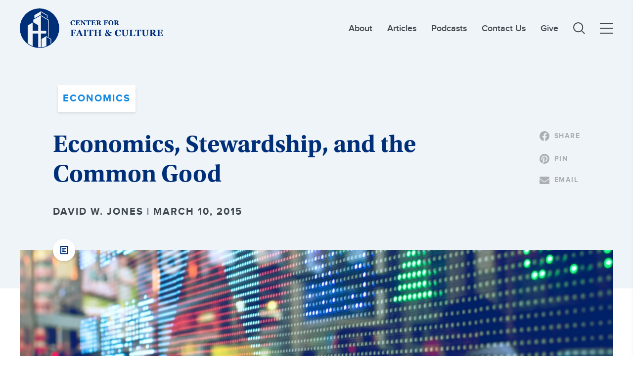

--- FILE ---
content_type: text/html; charset=UTF-8
request_url: https://cfc.sebts.edu/faith-and-economics/economics-stewardship-and-the-common-good/
body_size: 27783
content:

<!DOCTYPE html>
<html lang="en">
<head>
	<meta charset="utf-8">
<script type="text/javascript">
/* <![CDATA[ */
 var gform;gform||(document.addEventListener("gform_main_scripts_loaded",function(){gform.scriptsLoaded=!0}),window.addEventListener("DOMContentLoaded",function(){gform.domLoaded=!0}),gform={domLoaded:!1,scriptsLoaded:!1,initializeOnLoaded:function(o){gform.domLoaded&&gform.scriptsLoaded?o():!gform.domLoaded&&gform.scriptsLoaded?window.addEventListener("DOMContentLoaded",o):document.addEventListener("gform_main_scripts_loaded",o)},hooks:{action:{},filter:{}},addAction:function(o,n,r,t){gform.addHook("action",o,n,r,t)},addFilter:function(o,n,r,t){gform.addHook("filter",o,n,r,t)},doAction:function(o){gform.doHook("action",o,arguments)},applyFilters:function(o){return gform.doHook("filter",o,arguments)},removeAction:function(o,n){gform.removeHook("action",o,n)},removeFilter:function(o,n,r){gform.removeHook("filter",o,n,r)},addHook:function(o,n,r,t,i){null==gform.hooks[o][n]&&(gform.hooks[o][n]=[]);var e=gform.hooks[o][n];null==i&&(i=n+"_"+e.length),gform.hooks[o][n].push({tag:i,callable:r,priority:t=null==t?10:t})},doHook:function(n,o,r){var t;if(r=Array.prototype.slice.call(r,1),null!=gform.hooks[n][o]&&((o=gform.hooks[n][o]).sort(function(o,n){return o.priority-n.priority}),o.forEach(function(o){"function"!=typeof(t=o.callable)&&(t=window[t]),"action"==n?t.apply(null,r):r[0]=t.apply(null,r)})),"filter"==n)return r[0]},removeHook:function(o,n,t,i){var r;null!=gform.hooks[o][n]&&(r=(r=gform.hooks[o][n]).filter(function(o,n,r){return!!(null!=i&&i!=o.tag||null!=t&&t!=o.priority)}),gform.hooks[o][n]=r)}}); 
/* ]]> */
</script>

	<meta name="viewport" content="width=device-width, initial-scale=1, maximum-scale=1">
    <!-- Google tag (gtag.js) -->
<script async src=https://www.googletagmanager.com/gtag/js?id=G-6MK52D2TRE></script>
<script>
  window.dataLayer = window.dataLayer || [];
  function gtag(){dataLayer.push(arguments);}
  gtag('js', new Date());
 
  gtag('config', 'G-6MK52D2TRE');
</script>

<!-- Facebook Pixel Code -->
<script>
  !function(f,b,e,v,n,t,s)
  {if(f.fbq)return;n=f.fbq=function(){n.callMethod?
  n.callMethod.apply(n,arguments):n.queue.push(arguments)};
  if(!f._fbq)f._fbq=n;n.push=n;n.loaded=!0;n.version='2.0';
  n.queue=[];t=b.createElement(e);t.async=!0;
  t.src=v;s=b.getElementsByTagName(e)[0];
  s.parentNode.insertBefore(t,s)}(window, document,'script',
  'https://connect.facebook.net/en_US/fbevents.js');
  fbq('init', '130896944239832');
  fbq('track', 'PageView');
</script>
<noscript>
  <img height="1" width="1" style="display:none" 
       src="https://www.facebook.com/tr?id=130896944239832&ev=PageView&noscript=1"/>
</noscript>
<!-- End Facebook Pixel Code -->

<!--Marker.io-->
<script>
  window.markerConfig = {
    destination: '62e800a6a3441a45590a66df', 
    source: 'snippet'
  };
</script>

<script>
!function(e,r,a){if(!e.__Marker){e.__Marker={};var t=[],n={__cs:t};["show","hide","isVisible","capture","cancelCapture","unload","reload","isExtensionInstalled","setReporter","setCustomData","on","off"].forEach(function(e){n[e]=function(){var r=Array.prototype.slice.call(arguments);r.unshift(e),t.push(r)}}),e.Marker=n;var s=r.createElement("script");s.async=1,s.src="https://edge.marker.io/latest/shim.js";var i=r.getElementsByTagName("script")[0];i.parentNode.insertBefore(s,i)}}(window,document);
</script>
<!--Marker.io-->	<meta name='robots' content='index, follow, max-image-preview:large, max-snippet:-1, max-video-preview:-1' />
	<style>img:is([sizes="auto" i], [sizes^="auto," i]) { contain-intrinsic-size: 3000px 1500px }</style>
	
	<!-- This site is optimized with the Yoast SEO plugin v23.5 - https://yoast.com/wordpress/plugins/seo/ -->
	<meta name="description" content="How does the Great Commission relate to economics, stewardship and the common good?" />
	<link rel="canonical" href="https://cfc.sebts.edu/faith-and-economics/economics-stewardship-and-the-common-good/" />
	<meta property="og:locale" content="en_US" />
	<meta property="og:type" content="article" />
	<meta property="og:title" content="Economics, Stewardship, and the Common Good - Christ and Culture" />
	<meta property="og:description" content="How does the Great Commission relate to economics, stewardship and the common good?" />
	<meta property="og:url" content="https://cfc.sebts.edu/faith-and-economics/economics-stewardship-and-the-common-good/" />
	<meta property="og:site_name" content="Christ and Culture" />
	<meta property="article:publisher" content="https://www.facebook.com/cfc.sebts/" />
	<meta property="article:published_time" content="2015-03-10T04:46:15+00:00" />
	<meta property="article:modified_time" content="2015-11-11T01:38:33+00:00" />
	<meta property="og:image" content="https://cfc.sebts.edu/wp-content/uploads/2015/11/business_small.jpg" />
	<meta property="og:image:width" content="1920" />
	<meta property="og:image:height" content="1080" />
	<meta property="og:image:type" content="image/jpeg" />
	<meta name="author" content="David W. Jones" />
	<meta name="twitter:card" content="summary_large_image" />
	<meta name="twitter:creator" content="@ethicist" />
	<meta name="twitter:site" content="@SEBTSBushCenter" />
	<meta name="twitter:label1" content="Written by" />
	<meta name="twitter:data1" content="David W. Jones" />
	<meta name="twitter:label2" content="Est. reading time" />
	<meta name="twitter:data2" content="3 minutes" />
	<script type="application/ld+json" class="yoast-schema-graph">{"@context":"https://schema.org","@graph":[{"@type":"WebPage","@id":"https://cfc.sebts.edu/faith-and-economics/economics-stewardship-and-the-common-good/","url":"https://cfc.sebts.edu/faith-and-economics/economics-stewardship-and-the-common-good/","name":"Economics, Stewardship, and the Common Good - Christ and Culture","isPartOf":{"@id":"https://cfcsebts.wpengine.com/#website"},"primaryImageOfPage":{"@id":"https://cfc.sebts.edu/faith-and-economics/economics-stewardship-and-the-common-good/#primaryimage"},"image":{"@id":"https://cfc.sebts.edu/faith-and-economics/economics-stewardship-and-the-common-good/#primaryimage"},"thumbnailUrl":"https://cfc.sebts.edu/wp-content/uploads/2015/11/business_small.jpg","datePublished":"2015-03-10T04:46:15+00:00","dateModified":"2015-11-11T01:38:33+00:00","author":{"@id":"https://cfcsebts.wpengine.com/#/schema/person/a9596619a198bedff4d4f4cff5e92898"},"description":"How does the Great Commission relate to economics, stewardship and the common good?","breadcrumb":{"@id":"https://cfc.sebts.edu/faith-and-economics/economics-stewardship-and-the-common-good/#breadcrumb"},"inLanguage":"en-US","potentialAction":[{"@type":"ReadAction","target":["https://cfc.sebts.edu/faith-and-economics/economics-stewardship-and-the-common-good/"]}]},{"@type":"ImageObject","inLanguage":"en-US","@id":"https://cfc.sebts.edu/faith-and-economics/economics-stewardship-and-the-common-good/#primaryimage","url":"https://cfc.sebts.edu/wp-content/uploads/2015/11/business_small.jpg","contentUrl":"https://cfc.sebts.edu/wp-content/uploads/2015/11/business_small.jpg","width":1920,"height":1080,"caption":"Image credit: lightstock.com"},{"@type":"BreadcrumbList","@id":"https://cfc.sebts.edu/faith-and-economics/economics-stewardship-and-the-common-good/#breadcrumb","itemListElement":[{"@type":"ListItem","position":1,"name":"Home","item":"https://cfc.sebts.edu/"},{"@type":"ListItem","position":2,"name":"All Posts","item":"https://cfc.sebts.edu/posts/"},{"@type":"ListItem","position":3,"name":"Economics, Stewardship, and the Common Good"}]},{"@type":"WebSite","@id":"https://cfcsebts.wpengine.com/#website","url":"https://cfcsebts.wpengine.com/","name":"Christ and Culture","description":"L. Russ Bush Center for Faith and Culture","potentialAction":[{"@type":"SearchAction","target":{"@type":"EntryPoint","urlTemplate":"https://cfcsebts.wpengine.com/?s={search_term_string}"},"query-input":{"@type":"PropertyValueSpecification","valueRequired":true,"valueName":"search_term_string"}}],"inLanguage":"en-US"},{"@type":"Person","@id":"https://cfcsebts.wpengine.com/#/schema/person/a9596619a198bedff4d4f4cff5e92898","name":"David W. Jones","image":{"@type":"ImageObject","inLanguage":"en-US","@id":"https://cfcsebts.wpengine.com/#/schema/person/image/","url":"https://secure.gravatar.com/avatar/dc2aa86d4775ebd8f09ff723b5cfa964d7716de49c6554cfa4aaccb42b459b8f?s=96&d=mm&r=g","contentUrl":"https://secure.gravatar.com/avatar/dc2aa86d4775ebd8f09ff723b5cfa964d7716de49c6554cfa4aaccb42b459b8f?s=96&d=mm&r=g","caption":"David W. Jones"},"description":"Dr. Jones is a Professor of Christian Ethics and serves as the Associate Dean of Theological Studies and Director of the Th.M. Program at Southeastern Seminary. He is the author of many books, including Every Good Thing, An Introduction to Biblical Ethics and is the co-author of Health, Wealth, and Happiness. He comments on the Bible over at redeemedmind.com.","sameAs":["https://x.com/ethicist"],"url":"https://cfc.sebts.edu/author/david-jones/"}]}</script>
	<!-- / Yoast SEO plugin. -->


<link rel='dns-prefetch' href='//code.jquery.com' />
<link rel='dns-prefetch' href='//stats.wp.com' />
<link rel='dns-prefetch' href='//v0.wordpress.com' />
<link rel='dns-prefetch' href='//jetpack.wordpress.com' />
<link rel='dns-prefetch' href='//s0.wp.com' />
<link rel='dns-prefetch' href='//public-api.wordpress.com' />
<link rel='dns-prefetch' href='//0.gravatar.com' />
<link rel='dns-prefetch' href='//1.gravatar.com' />
<link rel='dns-prefetch' href='//2.gravatar.com' />
<link rel='dns-prefetch' href='//widgets.wp.com' />
<link rel='preconnect' href='//c0.wp.com' />
<link rel="stylesheet" href="https://c0.wp.com/c/6.8.3/wp-includes/css/dist/block-library/style.min.css">
<style id='classic-theme-styles-inline-css' type='text/css'>
/*! This file is auto-generated */
.wp-block-button__link{color:#fff;background-color:#32373c;border-radius:9999px;box-shadow:none;text-decoration:none;padding:calc(.667em + 2px) calc(1.333em + 2px);font-size:1.125em}.wp-block-file__button{background:#32373c;color:#fff;text-decoration:none}
</style>
<style id='safe-svg-svg-icon-style-inline-css' type='text/css'>
.safe-svg-cover{text-align:center}.safe-svg-cover .safe-svg-inside{display:inline-block;max-width:100%}.safe-svg-cover svg{height:100%;max-height:100%;max-width:100%;width:100%}

</style>
<link rel="stylesheet" href="https://c0.wp.com/c/6.8.3/wp-includes/js/mediaelement/mediaelementplayer-legacy.min.css">
<link rel="stylesheet" href="https://c0.wp.com/c/6.8.3/wp-includes/js/mediaelement/wp-mediaelement.min.css">
<style id='jetpack-sharing-buttons-style-inline-css' type='text/css'>
.jetpack-sharing-buttons__services-list{display:flex;flex-direction:row;flex-wrap:wrap;gap:0;list-style-type:none;margin:5px;padding:0}.jetpack-sharing-buttons__services-list.has-small-icon-size{font-size:12px}.jetpack-sharing-buttons__services-list.has-normal-icon-size{font-size:16px}.jetpack-sharing-buttons__services-list.has-large-icon-size{font-size:24px}.jetpack-sharing-buttons__services-list.has-huge-icon-size{font-size:36px}@media print{.jetpack-sharing-buttons__services-list{display:none!important}}.editor-styles-wrapper .wp-block-jetpack-sharing-buttons{gap:0;padding-inline-start:0}ul.jetpack-sharing-buttons__services-list.has-background{padding:1.25em 2.375em}
</style>
<style id='global-styles-inline-css' type='text/css'>
:root{--wp--preset--aspect-ratio--square: 1;--wp--preset--aspect-ratio--4-3: 4/3;--wp--preset--aspect-ratio--3-4: 3/4;--wp--preset--aspect-ratio--3-2: 3/2;--wp--preset--aspect-ratio--2-3: 2/3;--wp--preset--aspect-ratio--16-9: 16/9;--wp--preset--aspect-ratio--9-16: 9/16;--wp--preset--color--black: #000000;--wp--preset--color--cyan-bluish-gray: #abb8c3;--wp--preset--color--white: #ffffff;--wp--preset--color--pale-pink: #f78da7;--wp--preset--color--vivid-red: #cf2e2e;--wp--preset--color--luminous-vivid-orange: #ff6900;--wp--preset--color--luminous-vivid-amber: #fcb900;--wp--preset--color--light-green-cyan: #7bdcb5;--wp--preset--color--vivid-green-cyan: #00d084;--wp--preset--color--pale-cyan-blue: #8ed1fc;--wp--preset--color--vivid-cyan-blue: #0693e3;--wp--preset--color--vivid-purple: #9b51e0;--wp--preset--gradient--vivid-cyan-blue-to-vivid-purple: linear-gradient(135deg,rgba(6,147,227,1) 0%,rgb(155,81,224) 100%);--wp--preset--gradient--light-green-cyan-to-vivid-green-cyan: linear-gradient(135deg,rgb(122,220,180) 0%,rgb(0,208,130) 100%);--wp--preset--gradient--luminous-vivid-amber-to-luminous-vivid-orange: linear-gradient(135deg,rgba(252,185,0,1) 0%,rgba(255,105,0,1) 100%);--wp--preset--gradient--luminous-vivid-orange-to-vivid-red: linear-gradient(135deg,rgba(255,105,0,1) 0%,rgb(207,46,46) 100%);--wp--preset--gradient--very-light-gray-to-cyan-bluish-gray: linear-gradient(135deg,rgb(238,238,238) 0%,rgb(169,184,195) 100%);--wp--preset--gradient--cool-to-warm-spectrum: linear-gradient(135deg,rgb(74,234,220) 0%,rgb(151,120,209) 20%,rgb(207,42,186) 40%,rgb(238,44,130) 60%,rgb(251,105,98) 80%,rgb(254,248,76) 100%);--wp--preset--gradient--blush-light-purple: linear-gradient(135deg,rgb(255,206,236) 0%,rgb(152,150,240) 100%);--wp--preset--gradient--blush-bordeaux: linear-gradient(135deg,rgb(254,205,165) 0%,rgb(254,45,45) 50%,rgb(107,0,62) 100%);--wp--preset--gradient--luminous-dusk: linear-gradient(135deg,rgb(255,203,112) 0%,rgb(199,81,192) 50%,rgb(65,88,208) 100%);--wp--preset--gradient--pale-ocean: linear-gradient(135deg,rgb(255,245,203) 0%,rgb(182,227,212) 50%,rgb(51,167,181) 100%);--wp--preset--gradient--electric-grass: linear-gradient(135deg,rgb(202,248,128) 0%,rgb(113,206,126) 100%);--wp--preset--gradient--midnight: linear-gradient(135deg,rgb(2,3,129) 0%,rgb(40,116,252) 100%);--wp--preset--font-size--small: 13px;--wp--preset--font-size--medium: 20px;--wp--preset--font-size--large: 36px;--wp--preset--font-size--x-large: 42px;--wp--preset--spacing--20: 0.44rem;--wp--preset--spacing--30: 0.67rem;--wp--preset--spacing--40: 1rem;--wp--preset--spacing--50: 1.5rem;--wp--preset--spacing--60: 2.25rem;--wp--preset--spacing--70: 3.38rem;--wp--preset--spacing--80: 5.06rem;--wp--preset--shadow--natural: 6px 6px 9px rgba(0, 0, 0, 0.2);--wp--preset--shadow--deep: 12px 12px 50px rgba(0, 0, 0, 0.4);--wp--preset--shadow--sharp: 6px 6px 0px rgba(0, 0, 0, 0.2);--wp--preset--shadow--outlined: 6px 6px 0px -3px rgba(255, 255, 255, 1), 6px 6px rgba(0, 0, 0, 1);--wp--preset--shadow--crisp: 6px 6px 0px rgba(0, 0, 0, 1);}:where(.is-layout-flex){gap: 0.5em;}:where(.is-layout-grid){gap: 0.5em;}body .is-layout-flex{display: flex;}.is-layout-flex{flex-wrap: wrap;align-items: center;}.is-layout-flex > :is(*, div){margin: 0;}body .is-layout-grid{display: grid;}.is-layout-grid > :is(*, div){margin: 0;}:where(.wp-block-columns.is-layout-flex){gap: 2em;}:where(.wp-block-columns.is-layout-grid){gap: 2em;}:where(.wp-block-post-template.is-layout-flex){gap: 1.25em;}:where(.wp-block-post-template.is-layout-grid){gap: 1.25em;}.has-black-color{color: var(--wp--preset--color--black) !important;}.has-cyan-bluish-gray-color{color: var(--wp--preset--color--cyan-bluish-gray) !important;}.has-white-color{color: var(--wp--preset--color--white) !important;}.has-pale-pink-color{color: var(--wp--preset--color--pale-pink) !important;}.has-vivid-red-color{color: var(--wp--preset--color--vivid-red) !important;}.has-luminous-vivid-orange-color{color: var(--wp--preset--color--luminous-vivid-orange) !important;}.has-luminous-vivid-amber-color{color: var(--wp--preset--color--luminous-vivid-amber) !important;}.has-light-green-cyan-color{color: var(--wp--preset--color--light-green-cyan) !important;}.has-vivid-green-cyan-color{color: var(--wp--preset--color--vivid-green-cyan) !important;}.has-pale-cyan-blue-color{color: var(--wp--preset--color--pale-cyan-blue) !important;}.has-vivid-cyan-blue-color{color: var(--wp--preset--color--vivid-cyan-blue) !important;}.has-vivid-purple-color{color: var(--wp--preset--color--vivid-purple) !important;}.has-black-background-color{background-color: var(--wp--preset--color--black) !important;}.has-cyan-bluish-gray-background-color{background-color: var(--wp--preset--color--cyan-bluish-gray) !important;}.has-white-background-color{background-color: var(--wp--preset--color--white) !important;}.has-pale-pink-background-color{background-color: var(--wp--preset--color--pale-pink) !important;}.has-vivid-red-background-color{background-color: var(--wp--preset--color--vivid-red) !important;}.has-luminous-vivid-orange-background-color{background-color: var(--wp--preset--color--luminous-vivid-orange) !important;}.has-luminous-vivid-amber-background-color{background-color: var(--wp--preset--color--luminous-vivid-amber) !important;}.has-light-green-cyan-background-color{background-color: var(--wp--preset--color--light-green-cyan) !important;}.has-vivid-green-cyan-background-color{background-color: var(--wp--preset--color--vivid-green-cyan) !important;}.has-pale-cyan-blue-background-color{background-color: var(--wp--preset--color--pale-cyan-blue) !important;}.has-vivid-cyan-blue-background-color{background-color: var(--wp--preset--color--vivid-cyan-blue) !important;}.has-vivid-purple-background-color{background-color: var(--wp--preset--color--vivid-purple) !important;}.has-black-border-color{border-color: var(--wp--preset--color--black) !important;}.has-cyan-bluish-gray-border-color{border-color: var(--wp--preset--color--cyan-bluish-gray) !important;}.has-white-border-color{border-color: var(--wp--preset--color--white) !important;}.has-pale-pink-border-color{border-color: var(--wp--preset--color--pale-pink) !important;}.has-vivid-red-border-color{border-color: var(--wp--preset--color--vivid-red) !important;}.has-luminous-vivid-orange-border-color{border-color: var(--wp--preset--color--luminous-vivid-orange) !important;}.has-luminous-vivid-amber-border-color{border-color: var(--wp--preset--color--luminous-vivid-amber) !important;}.has-light-green-cyan-border-color{border-color: var(--wp--preset--color--light-green-cyan) !important;}.has-vivid-green-cyan-border-color{border-color: var(--wp--preset--color--vivid-green-cyan) !important;}.has-pale-cyan-blue-border-color{border-color: var(--wp--preset--color--pale-cyan-blue) !important;}.has-vivid-cyan-blue-border-color{border-color: var(--wp--preset--color--vivid-cyan-blue) !important;}.has-vivid-purple-border-color{border-color: var(--wp--preset--color--vivid-purple) !important;}.has-vivid-cyan-blue-to-vivid-purple-gradient-background{background: var(--wp--preset--gradient--vivid-cyan-blue-to-vivid-purple) !important;}.has-light-green-cyan-to-vivid-green-cyan-gradient-background{background: var(--wp--preset--gradient--light-green-cyan-to-vivid-green-cyan) !important;}.has-luminous-vivid-amber-to-luminous-vivid-orange-gradient-background{background: var(--wp--preset--gradient--luminous-vivid-amber-to-luminous-vivid-orange) !important;}.has-luminous-vivid-orange-to-vivid-red-gradient-background{background: var(--wp--preset--gradient--luminous-vivid-orange-to-vivid-red) !important;}.has-very-light-gray-to-cyan-bluish-gray-gradient-background{background: var(--wp--preset--gradient--very-light-gray-to-cyan-bluish-gray) !important;}.has-cool-to-warm-spectrum-gradient-background{background: var(--wp--preset--gradient--cool-to-warm-spectrum) !important;}.has-blush-light-purple-gradient-background{background: var(--wp--preset--gradient--blush-light-purple) !important;}.has-blush-bordeaux-gradient-background{background: var(--wp--preset--gradient--blush-bordeaux) !important;}.has-luminous-dusk-gradient-background{background: var(--wp--preset--gradient--luminous-dusk) !important;}.has-pale-ocean-gradient-background{background: var(--wp--preset--gradient--pale-ocean) !important;}.has-electric-grass-gradient-background{background: var(--wp--preset--gradient--electric-grass) !important;}.has-midnight-gradient-background{background: var(--wp--preset--gradient--midnight) !important;}.has-small-font-size{font-size: var(--wp--preset--font-size--small) !important;}.has-medium-font-size{font-size: var(--wp--preset--font-size--medium) !important;}.has-large-font-size{font-size: var(--wp--preset--font-size--large) !important;}.has-x-large-font-size{font-size: var(--wp--preset--font-size--x-large) !important;}
:where(.wp-block-post-template.is-layout-flex){gap: 1.25em;}:where(.wp-block-post-template.is-layout-grid){gap: 1.25em;}
:where(.wp-block-columns.is-layout-flex){gap: 2em;}:where(.wp-block-columns.is-layout-grid){gap: 2em;}
:root :where(.wp-block-pullquote){font-size: 1.5em;line-height: 1.6;}
</style>
<link rel="stylesheet" href="https://cfc.sebts.edu/wp-content/themes/useful-group/assets/vendors/slick/slick.css?ver=1.1.22">
<link rel="stylesheet" href="https://cfc.sebts.edu/wp-content/themes/useful-group/style.css?ver=1.1.22">
<link rel="stylesheet" href="https://cfc.sebts.edu/wp-content/themes/useful-group/assets/fonts/font-awesome/css/font-awesome.min.css?ver=6.8.3">
<link rel="stylesheet" href="https://cfc.sebts.edu/wp-content/themes/useful-group/assets/css/main.css?ver=1.1.22">
<link rel="stylesheet" href="https://cfc.sebts.edu/wp-content/themes/useful-group/assets/vendors/plyr/plyr.css?ver=1.1.22">
<link rel="stylesheet" href="https://fonts.googleapis.com/css?family=Open+Sans%3A300italic%2C400italic%2C600italic%2C300%2C400%2C600&#038;subset=latin%2Clatin-ext&#038;display=fallback&#038;ver=6.8.3">
<link rel="stylesheet" href="https://c0.wp.com/p/jetpack/15.3.1/modules/likes/style.css">
<script type="text/javascript" src="https://c0.wp.com/c/6.8.3/wp-includes/js/jquery/jquery.min.js" id="jquery-core-js"></script>
<script type="text/javascript" src="https://c0.wp.com/c/6.8.3/wp-includes/js/jquery/jquery-migrate.min.js" id="jquery-migrate-js"></script>
	<style>img#wpstats{display:none}</style>
		<link rel="icon" href="https://cfc.sebts.edu/wp-content/uploads/2021/10/cropped-SEBTS-CFC-Logo-SealSolid-Blue-RGB-32x32.png" sizes="32x32" />
<link rel="icon" href="https://cfc.sebts.edu/wp-content/uploads/2021/10/cropped-SEBTS-CFC-Logo-SealSolid-Blue-RGB-192x192.png" sizes="192x192" />
<link rel="apple-touch-icon" href="https://cfc.sebts.edu/wp-content/uploads/2021/10/cropped-SEBTS-CFC-Logo-SealSolid-Blue-RGB-180x180.png" />
<meta name="msapplication-TileImage" content="https://cfc.sebts.edu/wp-content/uploads/2021/10/cropped-SEBTS-CFC-Logo-SealSolid-Blue-RGB-270x270.png" />
    <title>Economics, Stewardship, and the Common Good - Christ and Culture</title>
</head>

    
<body class="wp-singular single t-post t-format-standard wp-theme-useful-group p-economics-stewardship-and-the-common-good">
    
    
    <header class="o-header o-header--inverted">
        
        <div class="o-header__container u-container">
            
<a 
    href="https://cfc.sebts.edu" 
    class="o-header__logo"
    title="Return to Homepage">
    <img 
        src="https://cfc.sebts.edu/wp-content/themes/useful-group/assets/images/brand/cfc-logo-blue.svg" 
        alt="Church For Faith and Culture Logo" 
        class="o-header__brand"
    >

    <img 
        src="https://cfc.sebts.edu/wp-content/themes/useful-group/assets/images/brand/cfc-logo-blue.svg" 
        alt="Church For Faith and Culture Logo"
        class="o-header__brand o-header__brand--inverted"
    >

    <span class="u-sr-only">Christ and Culture: </span>
</a><div
    id="main-menu"
    class="o-header__items"
>
    <nav class="o-header__nav m-page-nav"><ul class="m-page-nav__list"><li class="m-page-nav__item     menu-item-type-post_type menu-item-object-page"><a href="https://cfc.sebts.edu/about/" class="m-page-nav__link a-nav-link">About</a></li>
<li class="m-page-nav__item    "><a href="https://cfc.sebts.edu/?type=post" class="m-page-nav__link a-nav-link">Articles</a></li>
<li class="m-page-nav__item     menu-item-type-post_type menu-item-object-page"><a href="https://cfc.sebts.edu/podcast/" class="m-page-nav__link a-nav-link">Podcasts</a></li>
<li class="m-page-nav__item     menu-item-type-post_type menu-item-object-page"><a href="https://cfc.sebts.edu/about/contact-us/" class="m-page-nav__link a-nav-link">Contact Us</a></li>
<li class="m-page-nav__item     menu-item-type-post_type menu-item-object-page"><a href="https://cfc.sebts.edu/about/give/" class="m-page-nav__link a-nav-link">Give</a></li>
</ul></nav>
    <div 
        id="side-menu"
        class="o-header__sidenav"
        data-controlledby="main-menu-toggle"
    >
        <div class="o-header__sidenav-header">
            <h6 class="o-header__sidenav-heading u-h6">
                MENU
            </h6>

            
    
    
        <button
                        class="o-header__sidenav-button a-button"
            type="button"
            aria-label="Click to close side menu"            aria-controls="main-menu-toggle"                                >                                        
                 
                        </button>
        
    

        </div>
        <nav class="o-header__sidemenu m-page-nav"><ul class="m-page-nav__list"><li class="m-page-nav__item   m-page-nav__item--parent  menu-item-has-children"><a href="#" class="m-page-nav__link a-nav-link">MAIN MENU</a>
<ul class="m-page-nav__sub-list">
	<li class="m-page-nav__sub-item     menu-item-type-taxonomy menu-item-object-category"><a href="https://cfc.sebts.edu/category/faith-and-culture/" class="m-page-nav__link a-nav-link">Culture</a></li>
	<li class="m-page-nav__sub-item     menu-item-type-taxonomy menu-item-object-category"><a href="https://cfc.sebts.edu/category/faith-and-work/" class="m-page-nav__link a-nav-link">Work</a></li>
	<li class="m-page-nav__sub-item  m-page-nav__sub-item--active   menu-item-type-taxonomy menu-item-object-category current-post-ancestor current-menu-parent current-post-parent"><a href="https://cfc.sebts.edu/category/faith-and-economics/" class="m-page-nav__link a-nav-link">Economics</a></li>
	<li class="m-page-nav__sub-item     menu-item-type-taxonomy menu-item-object-category"><a href="https://cfc.sebts.edu/category/faith-and-politics/" class="m-page-nav__link a-nav-link">Politics</a></li>
</ul>
</li>
<li class="m-page-nav__item   m-page-nav__item--parent  menu-item-has-children"><a href="#" class="m-page-nav__link a-nav-link">THE CFC</a>
<ul class="m-page-nav__sub-list">
	<li class="m-page-nav__sub-item     menu-item-type-post_type menu-item-object-page"><a href="https://cfc.sebts.edu/about/" class="m-page-nav__link a-nav-link">About</a></li>
	<li class="m-page-nav__sub-item     menu-item-type-post_type menu-item-object-page"><a href="https://cfc.sebts.edu/about/contact-us/" class="m-page-nav__link a-nav-link">Contact Us</a></li>
	<li class="m-page-nav__sub-item     menu-item-type-post_type menu-item-object-page"><a href="https://cfc.sebts.edu/about/give/" class="m-page-nav__link a-nav-link">Give</a></li>
</ul>
</li>
<li class="m-page-nav__item   m-page-nav__item--parent  menu-item-has-children"><a href="#" class="m-page-nav__link a-nav-link">CONTENT</a>
<ul class="m-page-nav__sub-list">
	<li class="m-page-nav__sub-item    "><a href="https://cfc.sebts.edu/?s=" class="m-page-nav__link a-nav-link">All Content</a></li>
	<li class="m-page-nav__sub-item    "><a href="https://cfc.sebts.edu/types/video/" class="m-page-nav__link a-nav-link">Videos</a></li>
	<li class="m-page-nav__sub-item     menu-item-type-post_type menu-item-object-page"><a href="https://cfc.sebts.edu/monthly-themes/" class="m-page-nav__link a-nav-link">Monthly Themes</a></li>
	<li class="m-page-nav__sub-item     menu-item-type-post_type menu-item-object-page"><a href="https://cfc.sebts.edu/upcoming-events/" class="m-page-nav__link a-nav-link">Upcoming Events</a></li>
	<li class="m-page-nav__sub-item     menu-item-type-post_type menu-item-object-page"><a href="https://cfc.sebts.edu/previous-events/" class="m-page-nav__link a-nav-link">Previous Events</a></li>
</ul>
</li>
<li class="m-page-nav__item   m-page-nav__item--parent  menu-item-has-children"><a href="#" class="m-page-nav__link a-nav-link">OPPORTUNITIES</a>
<ul class="m-page-nav__sub-list">
	<li class="m-page-nav__sub-item     menu-item-type-post_type menu-item-object-page"><a href="https://cfc.sebts.edu/cfc-mentorship-program/" class="m-page-nav__link a-nav-link">Mentorship Program</a></li>
	<li class="m-page-nav__sub-item     menu-item-type-post_type menu-item-object-page"><a href="https://cfc.sebts.edu/pitch-submissions/" class="m-page-nav__link a-nav-link">Write for Us</a></li>
	<li class="m-page-nav__sub-item     menu-item-type-post_type menu-item-object-post"><a href="https://cfc.sebts.edu/uncategorized/new-letter-to-the-editor-submissions/" class="m-page-nav__link a-nav-link">Letter to the Editor Submissions</a></li>
	<li class="m-page-nav__sub-item     menu-item-type-post_type menu-item-object-page"><a href="https://cfc.sebts.edu/dancer-research-fellow/" class="m-page-nav__link a-nav-link">Dancer Research Fellow</a></li>
</ul>
</li>
</ul></nav>    </div>
    
    
    
    
        <a
                        class="o-header__search a-button"
            href="https://cfc.sebts.edu?s="
                        aria-label="Link to search page"        >                                        
                <svg xmlns="http://www.w3.org/2000/svg" width="23.707" height="23.707" viewBox="0 0 23.707 23.707">
  <g id="Nav.Search" transform="translate(1 1)">
    <g id="Icon.Search.Small">
      <ellipse id="Ellipse_9" data-name="Ellipse 9" cx="9.056" cy="9.056" rx="9.056" ry="9.056" fill="none" stroke="#abafb2" stroke-width="2"/>
      <line id="Line_6" data-name="Line 6" x2="6.5" y2="6.5" transform="translate(15.5 15.5)" fill="none" stroke="#abafb2" stroke-width="2"/>
    </g>
  </g>
</svg>

                        </a>

    

    
<button
    class="o-header__hamburger a-hamburger js-toggle-hamburger"
    type="button"
    id="main-menu-toggle"    aria-label="Toggle Main Menu"    aria-controls="main-menu">
    <div class="a-hamburger__line"></div>
    <div class="a-hamburger__line"></div>
    <div class="a-hamburger__line"></div>
</button></div>



        </div>

            </header>

    
    <main id="content" class="o-main" role="main">
    



<section
        class="o-post-hero"
>

    <div class="o-post-hero__container u-container">

        <div class="o-post-hero__wrapper">
            <div class="o-post-hero__info">

                                    
    <span class="o-post-hero__tag a-tag a-tag--secondary">
            economics        </span>
                
                                    <h1 class="o-post-hero__heading u-h1">
                        Economics, Stewardship, and the Common Good                    </h1>
                                
                                    <h6 class="o-post-hero__metadata u-h6">
                                                    David W. Jones | March 10, 2015                                            </h6>
                            </div>

            <div class="o-post-hero__sharing">
                                    
    
    <a 
        href="https://www.facebook.com/sharer.php?u=https://cfc.sebts.edu/faith-and-economics/economics-stewardship-and-the-common-good/"
        target="_blank"
        class="o-post-hero__button a-social-media-button"
            >
                                                        <span class="a-social-media-button__icon">
                        <svg xmlns="http://www.w3.org/2000/svg" width="30" height="29.818" viewBox="0 0 30 29.818">
  <path id="Path_92" data-name="Path 92" d="M30.25,1.25A15,15,0,1,0,12.906,16.069V5.586H9.1V1.25h3.81v-3.3c0-3.759,2.238-5.836,5.666-5.836A23.086,23.086,0,0,1,21.93-7.6v3.69H20.038a2.168,2.168,0,0,0-2.444,2.343V1.25h4.16l-.665,4.336H17.594V16.069A15.005,15.005,0,0,0,30.25,1.25Z" transform="translate(-0.25 13.75)" fill="#abafb2"/>
</svg>
                    </span>
                                                                <span class="a-social-media-button__label">
                        Share                    </span>

                            
    
    </a>

                                    
    
    <a 
        href="https://pinterest.com/pin/create/button/?url=https://cfc.sebts.edu/faith-and-economics/economics-stewardship-and-the-common-good/&media=https://cfc.sebts.edu/wp-content/uploads/2015/11/business_small-1024x576.jpg&description=When+I+tell+people+I+teach+a+class+entitled+%E2%80%9CEconomics%2C+Stewardship%2C+and+the+Common+Good%2C%E2%80%9D+a+common+question+%5B%26hellip%3B%5D"
        target="_blank"
        class="o-post-hero__button a-social-media-button"
            >
                                                        <span class="a-social-media-button__icon">
                        <svg xmlns="http://www.w3.org/2000/svg" width="20" height="20" viewBox="0 0 20 20">
  <path id="Path_111" data-name="Path 111" d="M20-7.187a10,10,0,0,0-10-10,10,10,0,0,0-10,10A10,10,0,0,0,6.355,2.127,9.68,9.68,0,0,1,6.391-.744C6.573-1.526,7.56-5.712,7.56-5.712a3.6,3.6,0,0,1-.3-1.484c0-1.391.806-2.427,1.81-2.427a1.256,1.256,0,0,1,1.266,1.407,20.094,20.094,0,0,1-.827,3.331,1.45,1.45,0,0,0,1.48,1.806c1.778,0,3.145-1.875,3.145-4.581A3.948,3.948,0,0,0,9.96-11.728,4.327,4.327,0,0,0,5.444-7.389a3.938,3.938,0,0,0,.738,2.282.3.3,0,0,1,.069.286c-.077.315-.246,1-.278,1.133-.044.181-.145.222-.335.133C4.391-4.135,3.609-5.962,3.609-7.429c0-3.157,2.294-6.052,6.609-6.052a5.869,5.869,0,0,1,6.165,5.774c0,3.448-2.173,6.222-5.19,6.222A2.678,2.678,0,0,1,8.9-2.635S8.4-.724,8.282-.256A11.241,11.241,0,0,1,7.04,2.365,9.961,9.961,0,0,0,10,2.813,10,10,0,0,0,20-7.187Z" transform="translate(0 17.188)" fill="#abafb2"/>
</svg>
                    </span>
                                                                <span class="a-social-media-button__label">
                        Pin                    </span>

                            
    
    </a>

                                    
    
    <a href="/cdn-cgi/l/email-protection#[base64]" target="_blank" class="o-post-hero__button a-social-media-button">
                                                        <span class="a-social-media-button__icon">
                        <svg xmlns="http://www.w3.org/2000/svg" width="20" height="15" viewBox="0 0 20 15">
  <path id="Path_112" data-name="Path 112" d="M19.621-10.047c-.875.68-2.031,1.547-6.016,4.441-.793.578-2.211,1.871-3.605,1.859C8.613-3.738,7.223-5,6.4-5.605,2.414-8.5,1.254-9.363.379-10.043A.234.234,0,0,0,0-9.859v7.984A1.875,1.875,0,0,0,1.875,0h16.25A1.875,1.875,0,0,0,20-1.875V-9.863A.235.235,0,0,0,19.621-10.047ZM10-5c.906.016,2.211-1.141,2.867-1.617,5.184-3.762,5.578-4.09,6.773-5.027A.935.935,0,0,0,20-12.383v-.742A1.875,1.875,0,0,0,18.125-15H1.875A1.875,1.875,0,0,0,0-13.125v.742a.941.941,0,0,0,.359.738c1.2.934,1.59,1.266,6.773,5.027C7.789-6.141,9.094-4.984,10-5Z" transform="translate(0 15)" fill="#abafb2"/>
</svg>
                    </span>
                                                                <span class="a-social-media-button__label">
                        Email                    </span>

                            
    
    </a>

                            </div>
        </div>
    </div>

            <div class="o-post-hero__background">
            <div class="o-post-hero__container u-container">
                <div class="o-post-hero__image" style="background-image: url('https://cfc.sebts.edu/wp-content/uploads/2015/11/business_small-1024x576.jpg')">
                                            
    <i class="o-post-hero__icon a-post-type-icon">
    <img 
        class="a-post-type-icon__icon"
        src="https://cfc.sebts.edu/wp-content/themes/useful-group/assets/images/icons/post-icon.svg" 
        alt="Post Icon"
    >
    </i>
                    
                </div>
            </div>
        </div>
    


</section>


<section
        class="o-page-content"
>
    <div class="o-page-content__container u-container">
        
<div class="o-page-content__wysiwyg m-wysiwyg">
            <p>When I tell people I teach a class entitled “Economics, Stewardship, and the Common Good,” a common question is, “Why would a seminary offer a class on that topic?” What well-meaning Christians are implying with such a question is that they cannot see a connection between the Great Commission on one hand, and cultural engagement in the area of material ethics on the other hand. Indeed, it is commonly accepted that seminaries should be about spiritual matters, such as engaging in the Great Commission; however, the idea of seminary being an appropriate place to learn about “filthy lucre” (1 Tim. 3:3) seems odd to some. So how does the Great Commission relate to economics, stewardship and the common good?</p>
<p>Most Christians understand that in the Great Commission, which occurs at the end of the first book of the New Testament (cf. Matt. 28:19–20), Jesus called His followers to engage in two related tasks making disciples and teaching disciples what Jesus had earlier taught. Fewer Christians, however, realize that at the beginning of the first book in the Old Testament, the Lord also gave two related tasks. These two tasks, which are sometimes called the Cultural Mandate, were to procreate and to subdue the earth (cf. Gen. 1:28).</p>
<p>While the Cultural Mandate does constitute the first words spoken by God Himself to mankind, the importance of these words goes beyond their inaugural nature. Indeed, in telling mankind to procreate and to subdue the earth, the Lord was speaking to His image-bearers. As such, God was instructing those whom He had made in His own likeness to act like Him. Just as God is a creator, so mankind was to pro-create. Just as God is sovereign over all, so mankind was to subdue all. The Cultural Mandate entails mankind functionally bearing God’s image.</p>
<p>But what does this have to do with the Great Commission and with economics, stewardship and the common good? In short, the Great Commission can be thought of as a spiritual manifestation of the Cultural Mandate. In making disciples, mankind spiritually procreates. In instructing new disciples what Jesus’ taught, sin is subdued and order is brought into the lives of mankind. Economics, stewardship and the common good is the study of this process—sometimes on a spiritual level, but usually on a material (or cultural) level. In either realm, though, it is a study of the same thing—that is, what God expects of those who are made and are becoming like him.</p>
<p>The word “economics” comes from the Greek term <em>oikonomia</em>, which literally means “law of the house.” Economics, then, is about housekeeping. On a micro level this includes properly ordering and arranging one’s own material resources. On a macro level this entails properly ordering and arranging our “Father’s house” (John 14:2), which includes the entire material world, the souls contained therein and the spiritual Kingdom of God of which believers are citizens. To do this well, materially and spiritually, is to fulfill the Cultural Mandate and the Great Commission. Moreover, it is proper economics, good stewardship and it promotes the common good of all in the world in which we live.</p>
    </div>
    </div>

</section>


    <section
                class="o-tags"
    >   
        <div class="o-tags__container u-container">
            
            <div class="o-tags__wrapper">
                
    <ul
        class="o-tags__items m-tags"
    >
                    <li class="m-tags__item">
                
    <span class="m-tags__link a-tag">
            economics        </span>
            </li>
            
    </ul>
            </div>
    
        </div>
    </section>


<div
    class="o-author"
>   
    <div class="o-author__container u-container">
        <div class="o-author__wrapper">

            <figure class="o-author__figure">
                <img class="o-author__image" src="https://cfc.sebts.edu/wp-content/uploads/2017/12/david-jones-2017-e1607977824255-150x150.jpg" alt="">
            </figure>

            <div class="o-author__info">
                <h5 class="o-author__name u-h5">
                    David W. Jones                </h5>
                
                <p class="o-author__title">
                                    </p>

                <p class="o-author__bio u-p">
                    Dr. Jones is a Professor of Christian Ethics and serves as the Associate Dean of Theological Studies and Director of the Th.M. Program at Southeastern Seminary. He is the author of many books, including <em>Every Good Thing</em>, <em>An Introduction to Biblical Ethics</em> and is the co-author of <em>Health, Wealth, and Happiness</em>. He comments on the Bible over at <a href="http://www.redeemedmind.com">redeemedmind.com</a>.                </p>

                
                <!-- <div class="o-author__twitter">
                    <div class="o-author__twitter-info">
                        <i class="o-author__twitter-icon"></i> -->
                        <!-- <p class="o-author__twitter-username"> -->
                                                    <!-- </p> -->
                    <!-- </div> -->
                    
                <!-- </div> -->

            </div>
        </div>
    </div>
</div>

<section
        class="o-tabber"
>
    <div class="o-tabber__container u-container">
        
        <h2 class="o-tabber__heading u-h2">
            More to Explore
        </h2>

        <div class="o-tabber__wrapper">
            
    <div class="o-tabber__tabs m-tabs">
        
        
    <div class="m-tabs__tabs m-tab-list" >
        <div
            class="m-tab-list__list"
            role="tablist"
                        data-automatic="true"        >
                            
                
                <div class="m-tab-list__item m-tab-list__item--selected">
                    
    <button
        id="tabs_1236377417_tab_0"        class="m-tab-list__tab a-tab"
        type="button"
        role="tab"
        aria-controls="tabs_1236377417_panel_0"        aria-selected="true"            >From the Author</button>
                </div>

                            
                
                <div class="m-tab-list__item">
                    
    <button
        id="tabs_1236377417_tab_1"        class="m-tab-list__tab a-tab"
        type="button"
        role="tab"
        aria-controls="tabs_1236377417_panel_1"        aria-selected="false"        tabindex="-1"    >Related Posts</button>
                </div>

                            
                
                <div class="m-tab-list__item">
                    
    <button
        id="tabs_1236377417_tab_2"        class="m-tab-list__tab a-tab"
        type="button"
        role="tab"
        aria-controls="tabs_1236377417_panel_2"        aria-selected="false"        tabindex="-1"    >Trending Now</button>
                </div>

                            
                
                <div class="m-tab-list__item">
                    
    <button
        id="tabs_1236377417_tab_3"        class="m-tab-list__tab a-tab"
        type="button"
        role="tab"
        aria-controls="tabs_1236377417_panel_3"        aria-selected="false"        tabindex="-1"    >Trackbacks</button>
                </div>

                    </div>
    </div>

        
        
    <div class="m-tabs__panels m-tab-panels">
                        
            
            
<div
    id="tabs_1236377417_panel_0"    class="m-tab-panels__panel m-tab-panel"
    role="tabpanel"
    tabindex="0"
    aria-labelledby="tabs_1236377417_tab_0"    style="display:block">
    

            
<div class="m-posts">
    <div class="m-posts__wrapper">
        <div class="m-posts__items">
                    
                        
            
<article
    class="m-posts__item m-post m-post--card"
>
    <a 
        class="m-post__link" 
        href="https://cfc.sebts.edu/faith-and-economics/reflection-does-acts-teach-that-christians-should-be-communists/"
            >
                    <figure class="m-post__image">
                <div 
                    class="m-post__background" 
                    style="background-image: url('https://cfc.sebts.edu/wp-content/uploads/2025/04/micheile-henderson-lZ_4nPFKcV8-unsplash.jpg')"
                ></div>
                                    <span class="m-post__icon">
                        <img 
                            class="m-post__icon-image" 
                            src="https://cfc.sebts.edu/wp-content/themes/useful-group/assets/images/icons/post-icon.svg" 
                            alt="post icon"
                        >
                    </span>
                
            </figure>
        
        <div class="m-post__content">
                            
                                    <span class="m-post__tag">
                        Culture                    </span>
                
            
            <p class="m-post__heading u-h6">
                Reflection: Does Acts Teach that Christians Should Be Communists?            </p>
            
                            <p class="m-post__excerpt u-p">
                    Dr. Jones humorously discusses Acts two and four and the their common misinterpretations.                </p>
            
            <p class="m-post__author u-p">
                David W. Jones            </p>
        </div>
    </a>
</article>
                    
                        
            
<article
    class="m-posts__item m-post m-post--card"
>
    <a 
        class="m-post__link" 
        href="https://cfc.sebts.edu/faith-and-work/from-overwork-to-laziness-what-proverbs-tells-us-about-work/"
            >
                    <figure class="m-post__image">
                <div 
                    class="m-post__background" 
                    style="background-image: url('https://cfc.sebts.edu/wp-content/uploads/2020/06/proverbs-work.jpg')"
                ></div>
                                    <span class="m-post__icon">
                        <img 
                            class="m-post__icon-image" 
                            src="https://cfc.sebts.edu/wp-content/themes/useful-group/assets/images/icons/post-icon.svg" 
                            alt="post icon"
                        >
                    </span>
                
            </figure>
        
        <div class="m-post__content">
                            
                                    <span class="m-post__tag">
                        vocation                    </span>
                
            
            <p class="m-post__heading u-h6">
                From Overwork to Laziness: What Proverbs Tells us about Work            </p>
            
                            <p class="m-post__excerpt u-p">
                    What does Proverbs teach about work?                </p>
            
            <p class="m-post__author u-p">
                David W. Jones            </p>
        </div>
    </a>
</article>
                    
                        
            
<article
    class="m-posts__item m-post m-post--card"
>
    <a 
        class="m-post__link" 
        href="https://cfc.sebts.edu/faith-and-culture/why-should-we-persist-in-prayer/"
            >
                    <figure class="m-post__image">
                <div 
                    class="m-post__background" 
                    style="background-image: url('https://cfc.sebts.edu/wp-content/uploads/2022/11/man-praying-bible.jpg')"
                ></div>
                                    <span class="m-post__icon">
                        <img 
                            class="m-post__icon-image" 
                            src="https://cfc.sebts.edu/wp-content/themes/useful-group/assets/images/icons/post-icon.svg" 
                            alt="post icon"
                        >
                    </span>
                
            </figure>
        
        <div class="m-post__content">
                            
                                    <span class="m-post__tag">
                        ministry                    </span>
                
            
            <p class="m-post__heading u-h6">
                Why Should We Persist in Prayer?            </p>
            
                            <p class="m-post__excerpt u-p">
                    Why should we persist in prayer?                </p>
            
            <p class="m-post__author u-p">
                David W. Jones            </p>
        </div>
    </a>
</article>
                                    </div><div class="m-posts__items">
            
                        
            
<article
    class="m-posts__item m-post m-post--card"
>
    <a 
        class="m-post__link" 
        href="https://cfc.sebts.edu/faith-and-culture/summer-reading-2024-david-jones/"
            >
                    <figure class="m-post__image">
                <div 
                    class="m-post__background" 
                    style="background-image: url('https://cfc.sebts.edu/wp-content/uploads/2024/05/summer-reading-24-jones.jpeg')"
                ></div>
                                    <span class="m-post__icon">
                        <img 
                            class="m-post__icon-image" 
                            src="https://cfc.sebts.edu/wp-content/themes/useful-group/assets/images/icons/post-icon.svg" 
                            alt="post icon"
                        >
                    </span>
                
            </figure>
        
        <div class="m-post__content">
                            
                                    <span class="m-post__tag">
                        Summer Reading List                    </span>
                
            
            <p class="m-post__heading u-h6">
                Killing Christians | David W. Jones&#8217; Summer Reading Recommendations            </p>
            
                            <p class="m-post__excerpt u-p">
                    Dr. David W. Jones recommends 5 books for your summer reading list.                </p>
            
            <p class="m-post__author u-p">
                David W. Jones            </p>
        </div>
    </a>
</article>
                    
                        
            
<article
    class="m-posts__item m-post m-post--card"
>
    <a 
        class="m-post__link" 
        href="https://cfc.sebts.edu/faith-and-culture/summer-reading-2023-david-w-jones/"
            >
                    <figure class="m-post__image">
                <div 
                    class="m-post__background" 
                    style="background-image: url('https://cfc.sebts.edu/wp-content/uploads/2023/07/summer-reading-23-dj-1.jpg')"
                ></div>
                                    <span class="m-post__icon">
                        <img 
                            class="m-post__icon-image" 
                            src="https://cfc.sebts.edu/wp-content/themes/useful-group/assets/images/icons/post-icon.svg" 
                            alt="post icon"
                        >
                    </span>
                
            </figure>
        
        <div class="m-post__content">
                            
                                    <span class="m-post__tag">
                        Summer Reading List                    </span>
                
            
            <p class="m-post__heading u-h6">
                Courage in Frightening Times: David W. Jones&#8217; Summer Reading List            </p>
            
                            <p class="m-post__excerpt u-p">
                    David W. Jones recommends five books for your summer reading list.                </p>
            
            <p class="m-post__author u-p">
                David W. Jones            </p>
        </div>
    </a>
</article>
                    
                        
            
<article
    class="m-posts__item m-post m-post--card"
>
    <a 
        class="m-post__link" 
        href="https://cfc.sebts.edu/faith-and-culture/when-you-dont-believe-your-own-prayers/"
            >
                    <figure class="m-post__image">
                <div 
                    class="m-post__background" 
                    style="background-image: url('https://cfc.sebts.edu/wp-content/uploads/2020/03/pray-healthcare-workers-covid19-scaled.jpg')"
                ></div>
                                    <span class="m-post__icon">
                        <img 
                            class="m-post__icon-image" 
                            src="https://cfc.sebts.edu/wp-content/themes/useful-group/assets/images/icons/post-icon.svg" 
                            alt="post icon"
                        >
                    </span>
                
            </figure>
        
        <div class="m-post__content">
                            
                                    <span class="m-post__tag">
                        ministry                    </span>
                
            
            <p class="m-post__heading u-h6">
                When You Don’t Believe Your Own Prayers            </p>
            
                            <p class="m-post__excerpt u-p">
                    Here are three exhortations related to prayer and faith to encourage Christians who struggle to believe their own prayers.                </p>
            
            <p class="m-post__author u-p">
                David W. Jones            </p>
        </div>
    </a>
</article>
                                    </div><div class="m-posts__items">
            
                        
            
<article
    class="m-posts__item m-post m-post--card"
>
    <a 
        class="m-post__link" 
        href="https://cfc.sebts.edu/faith-and-culture/summer-reading-2022-david-w-jones-ethics/"
            >
                    <figure class="m-post__image">
                <div 
                    class="m-post__background" 
                    style="background-image: url('https://cfc.sebts.edu/wp-content/uploads/2015/11/library-1480438.jpg')"
                ></div>
                                    <span class="m-post__icon">
                        <img 
                            class="m-post__icon-image" 
                            src="https://cfc.sebts.edu/wp-content/themes/useful-group/assets/images/icons/post-icon.svg" 
                            alt="post icon"
                        >
                    </span>
                
            </figure>
        
        <div class="m-post__content">
                            
                                    <span class="m-post__tag">
                        Summer Reading List                    </span>
                
            
            <p class="m-post__heading u-h6">
                A Book for Every Believer&#8217;s Library: David W. Jones&#8217; Summer Reading Recommendations            </p>
            
                            <p class="m-post__excerpt u-p">
                    Dr. David W. Jones recommends three books for your summer reading list.                </p>
            
            <p class="m-post__author u-p">
                David W. Jones            </p>
        </div>
    </a>
</article>
                    
                        
            
<article
    class="m-posts__item m-post m-post--card"
>
    <a 
        class="m-post__link" 
        href="https://cfc.sebts.edu/faith-and-culture/when-to-keep-silent/"
            >
                    <figure class="m-post__image">
                <div 
                    class="m-post__background" 
                    style="background-image: url('https://cfc.sebts.edu/wp-content/uploads/2016/04/proverbs-31-men.jpg')"
                ></div>
                                    <span class="m-post__icon">
                        <img 
                            class="m-post__icon-image" 
                            src="https://cfc.sebts.edu/wp-content/themes/useful-group/assets/images/icons/post-icon.svg" 
                            alt="post icon"
                        >
                    </span>
                
            </figure>
        
        <div class="m-post__content">
                            
                                    <span class="m-post__tag">
                        ministry                    </span>
                
            
            <p class="m-post__heading u-h6">
                When to Keep Silent            </p>
            
                            <p class="m-post__excerpt u-p">
                    There are times when it is best not to speak.                </p>
            
            <p class="m-post__author u-p">
                David W. Jones            </p>
        </div>
    </a>
</article>
                    
                        
            
<article
    class="m-posts__item m-post m-post--card"
>
    <a 
        class="m-post__link" 
        href="https://cfc.sebts.edu/faith-and-economics/is-there-a-christian-economic-system/"
            >
                    <figure class="m-post__image">
                <div 
                    class="m-post__background" 
                    style="background-image: url('https://cfc.sebts.edu/wp-content/uploads/2021/05/money-christian-economic-system-scaled.jpg')"
                ></div>
                                    <span class="m-post__icon">
                        <img 
                            class="m-post__icon-image" 
                            src="https://cfc.sebts.edu/wp-content/themes/useful-group/assets/images/icons/post-icon.svg" 
                            alt="post icon"
                        >
                    </span>
                
            </figure>
        
        <div class="m-post__content">
                            
                                    <span class="m-post__tag">
                        economics                    </span>
                
            
            <p class="m-post__heading u-h6">
                Is There a “Christian” Economic System?            </p>
            
                            <p class="m-post__excerpt u-p">
                    By David W. Jones When some people think about economic systems, two extremes come to mind—that is, a [&hellip;]                </p>
            
            <p class="m-post__author u-p">
                David W. Jones            </p>
        </div>
    </a>
</article>
                                    </div><div class="m-posts__items">
            
                        
            
<article
    class="m-posts__item m-post m-post--card"
>
    <a 
        class="m-post__link" 
        href="https://cfc.sebts.edu/faith-and-culture/why-did-jesus-teach-in-parables/"
            >
                    <figure class="m-post__image">
                <div 
                    class="m-post__background" 
                    style="background-image: url('https://cfc.sebts.edu/wp-content/uploads/2020/10/boat-jesus-parables-scaled.jpg')"
                ></div>
                                    <span class="m-post__icon">
                        <img 
                            class="m-post__icon-image" 
                            src="https://cfc.sebts.edu/wp-content/themes/useful-group/assets/images/icons/post-icon.svg" 
                            alt="post icon"
                        >
                    </span>
                
            </figure>
        
        <div class="m-post__content">
                            
                                    <span class="m-post__tag">
                        theology                    </span>
                
            
            <p class="m-post__heading u-h6">
                Why Did Jesus Teach in Parables?            </p>
            
                            <p class="m-post__excerpt u-p">
                    By David W. Jones Why did Jesus teach in parables? Before we can answer this question, we need [&hellip;]                </p>
            
            <p class="m-post__author u-p">
                David W. Jones            </p>
        </div>
    </a>
</article>
                    
                        
            
<article
    class="m-posts__item m-post m-post--card"
>
    <a 
        class="m-post__link" 
        href="https://cfc.sebts.edu/faith-and-culture/5-reasons-you-should-read-the-bibles-genealogies/"
            >
                    <figure class="m-post__image">
                <div 
                    class="m-post__background" 
                    style="background-image: url('https://cfc.sebts.edu/wp-content/uploads/2019/04/bible-cover-2.jpg')"
                ></div>
                                    <span class="m-post__icon">
                        <img 
                            class="m-post__icon-image" 
                            src="https://cfc.sebts.edu/wp-content/themes/useful-group/assets/images/icons/post-icon.svg" 
                            alt="post icon"
                        >
                    </span>
                
            </figure>
        
        <div class="m-post__content">
                            
                                    <span class="m-post__tag">
                        theology                    </span>
                
            
            <p class="m-post__heading u-h6">
                5 Reasons You Should Read the Bible’s Genealogies            </p>
            
                            <p class="m-post__excerpt u-p">
                    By David W. Jones One of the unique aspects of the Bible are the many lengthy genealogical lists [&hellip;]                </p>
            
            <p class="m-post__author u-p">
                David W. Jones            </p>
        </div>
    </a>
</article>
                    
                        
            
<article
    class="m-posts__item m-post m-post--card"
>
    <a 
        class="m-post__link" 
        href="https://cfc.sebts.edu/faith-and-culture/david-w-jones-why-do-christians-still-sin/"
            >
                    <figure class="m-post__image">
                <div 
                    class="m-post__background" 
                    style="background-image: url('https://cfc.sebts.edu/wp-content/uploads/2020/09/4reasonsthumbnail.jpg')"
                ></div>
                                    <span class="m-post__icon">
                        <img 
                            class="m-post__icon-image" 
                            src="https://cfc.sebts.edu/wp-content/themes/useful-group/assets/images/icons/video-icon.svg" 
                            alt="video icon"
                        >
                    </span>
                
            </figure>
        
        <div class="m-post__content">
                            
                                    <span class="m-post__tag">
                        theology                    </span>
                
            
            <p class="m-post__heading u-h6">
                David W. Jones: Why Do Christians Still Sin?            </p>
            
                            <p class="m-post__excerpt u-p">
                    Why do Christians still sin? In this video, Dr. David W. Jones, Professor of Christian Ethics and Associate [&hellip;]                </p>
            
            <p class="m-post__author u-p">
                David W. Jones            </p>
        </div>
    </a>
</article>
                                    </div><div class="m-posts__items">
            
                        
            
<article
    class="m-posts__item m-post m-post--card"
>
    <a 
        class="m-post__link" 
        href="https://cfc.sebts.edu/faith-and-culture/david-w-jones-can-christians-commit-the-unpardonable-sin/"
            >
                    <figure class="m-post__image">
                <div 
                    class="m-post__background" 
                    style="background-image: url('https://cfc.sebts.edu/wp-content/uploads/2020/08/christians-commit-unpardonable-sin.png')"
                ></div>
                                    <span class="m-post__icon">
                        <img 
                            class="m-post__icon-image" 
                            src="https://cfc.sebts.edu/wp-content/themes/useful-group/assets/images/icons/video-icon.svg" 
                            alt="video icon"
                        >
                    </span>
                
            </figure>
        
        <div class="m-post__content">
                            
                                    <span class="m-post__tag">
                        theology                    </span>
                
            
            <p class="m-post__heading u-h6">
                David W. Jones: Can Christians Commit the Unpardonable Sin?            </p>
            
                            <p class="m-post__excerpt u-p">
                    In this video, Dr. David W. Jones, Professor of Christian Ethics, answers a common question many Christians have: [&hellip;]                </p>
            
            <p class="m-post__author u-p">
                David W. Jones            </p>
        </div>
    </a>
</article>
                    
                        
            
<article
    class="m-posts__item m-post m-post--card"
>
    <a 
        class="m-post__link" 
        href="https://cfc.sebts.edu/faith-and-economics/does-god-want-me-to-be-rich-or-poor-what-proverbs-has-to-say/"
            >
                    <figure class="m-post__image">
                <div 
                    class="m-post__background" 
                    style="background-image: url('https://cfc.sebts.edu/wp-content/uploads/2020/06/god-want-me-rich-poor-scaled.jpg')"
                ></div>
                                    <span class="m-post__icon">
                        <img 
                            class="m-post__icon-image" 
                            src="https://cfc.sebts.edu/wp-content/themes/useful-group/assets/images/icons/post-icon.svg" 
                            alt="post icon"
                        >
                    </span>
                
            </figure>
        
        <div class="m-post__content">
                            
                                    <span class="m-post__tag">
                        wealth and poverty                    </span>
                
            
            <p class="m-post__heading u-h6">
                Does God Want Me to Be Rich or Poor? What Proverbs Has to Say            </p>
            
                            <p class="m-post__excerpt u-p">
                    By David W. Jones The book of Proverbs addresses many practical issues in the Christian life, such as [&hellip;]                </p>
            
            <p class="m-post__author u-p">
                David W. Jones            </p>
        </div>
    </a>
</article>
                    
                        
            
<article
    class="m-posts__item m-post m-post--card"
>
    <a 
        class="m-post__link" 
        href="https://cfc.sebts.edu/faith-and-culture/on-lament-and-hard-questions-david-w-jones-summer-reading-recommendations/"
            >
                    <figure class="m-post__image">
                <div 
                    class="m-post__background" 
                    style="background-image: url('https://cfc.sebts.edu/wp-content/uploads/2020/05/book-stack-scaled.jpg')"
                ></div>
                                    <span class="m-post__icon">
                        <img 
                            class="m-post__icon-image" 
                            src="https://cfc.sebts.edu/wp-content/themes/useful-group/assets/images/icons/post-icon.svg" 
                            alt="post icon"
                        >
                    </span>
                
            </figure>
        
        <div class="m-post__content">
                            
                                    <span class="m-post__tag">
                        counseling                    </span>
                
            
            <p class="m-post__heading u-h6">
                On Lament and Hard Questions | David W. Jones&#8217; Summer Reading Recommendations            </p>
            
                            <p class="m-post__excerpt u-p">
                    As summer begins, we want to help you craft the perfect Summer Reading List. We asked Southeastern Seminary [&hellip;]                </p>
            
            <p class="m-post__author u-p">
                David W. Jones            </p>
        </div>
    </a>
</article>
                                    </div><div class="m-posts__items">
            
                        
            
<article
    class="m-posts__item m-post m-post--card"
>
    <a 
        class="m-post__link" 
        href="https://cfc.sebts.edu/faith-and-culture/3-sources-of-hope-in-a-fear-filled-world/"
            >
                    <figure class="m-post__image">
                <div 
                    class="m-post__background" 
                    style="background-image: url('https://cfc.sebts.edu/wp-content/uploads/2020/05/fear-hope-pandemic-scaled.jpg')"
                ></div>
                                    <span class="m-post__icon">
                        <img 
                            class="m-post__icon-image" 
                            src="https://cfc.sebts.edu/wp-content/themes/useful-group/assets/images/icons/post-icon.svg" 
                            alt="post icon"
                        >
                    </span>
                
            </figure>
        
        <div class="m-post__content">
                            
                                    <span class="m-post__tag">
                        coronavirus                    </span>
                
            
            <p class="m-post__heading u-h6">
                3 Sources of Hope in a Fear-Filled World            </p>
            
                            <p class="m-post__excerpt u-p">
                    By David W. Jones In the midst of the pandemic, one of the things that has stood out [&hellip;]                </p>
            
            <p class="m-post__author u-p">
                David W. Jones            </p>
        </div>
    </a>
</article>
                    
                        
            
<article
    class="m-posts__item m-post m-post--card"
>
    <a 
        class="m-post__link" 
        href="https://cfc.sebts.edu/faith-and-culture/david-w-jones-how-can-i-know-gods-will-for-my-life/"
            >
                    <figure class="m-post__image">
                <div 
                    class="m-post__background" 
                    style="background-image: url('https://cfc.sebts.edu/wp-content/uploads/2020/02/david-jones-gods-will2.jpg')"
                ></div>
                                    <span class="m-post__icon">
                        <img 
                            class="m-post__icon-image" 
                            src="https://cfc.sebts.edu/wp-content/themes/useful-group/assets/images/icons/video-icon.svg" 
                            alt="video icon"
                        >
                    </span>
                
            </figure>
        
        <div class="m-post__content">
                            
                                    <span class="m-post__tag">
                        video                    </span>
                
            
            <p class="m-post__heading u-h6">
                David W. Jones: How Can I Know God&#8217;s Will for My Life?            </p>
            
                            <p class="m-post__excerpt u-p">
                    How can I know God&#8217;s will for my life? What even is God&#8217;s will, and can I know [&hellip;]                </p>
            
            <p class="m-post__author u-p">
                David W. Jones            </p>
        </div>
    </a>
</article>
                    
                        
            
<article
    class="m-posts__item m-post m-post--card"
>
    <a 
        class="m-post__link" 
        href="https://cfc.sebts.edu/faith-and-economics/5-critical-errors-of-the-prosperity-gospel/"
            >
                    <figure class="m-post__image">
                <div 
                    class="m-post__background" 
                    style="background-image: url('https://cfc.sebts.edu/wp-content/uploads/2019/10/errors-prosperity-gospel.jpg')"
                ></div>
                                    <span class="m-post__icon">
                        <img 
                            class="m-post__icon-image" 
                            src="https://cfc.sebts.edu/wp-content/themes/useful-group/assets/images/icons/post-icon.svg" 
                            alt="post icon"
                        >
                    </span>
                
            </figure>
        
        <div class="m-post__content">
                            
                                    <span class="m-post__tag">
                        economics                    </span>
                
            
            <p class="m-post__heading u-h6">
                5 Critical Errors of the Prosperity Gospel            </p>
            
                            <p class="m-post__excerpt u-p">
                    By David W. Jones &#8220;To live with the object of accumulating wealth is anti-Christian.&#8221;[1] Charles Spurgeon uttered these [&hellip;]                </p>
            
            <p class="m-post__author u-p">
                David W. Jones            </p>
        </div>
    </a>
</article>
                                    </div><div class="m-posts__items">
            
                        
            
<article
    class="m-posts__item m-post m-post--card"
>
    <a 
        class="m-post__link" 
        href="https://cfc.sebts.edu/faith-and-culture/4-reasons-christians-care-creation/"
            >
                    <figure class="m-post__image">
                <div 
                    class="m-post__background" 
                    style="background-image: url('https://cfc.sebts.edu/wp-content/uploads/2017/04/christians-care-environment.jpg')"
                ></div>
                                    <span class="m-post__icon">
                        <img 
                            class="m-post__icon-image" 
                            src="https://cfc.sebts.edu/wp-content/themes/useful-group/assets/images/icons/post-icon.svg" 
                            alt="post icon"
                        >
                    </span>
                
            </figure>
        
        <div class="m-post__content">
                            
                                    <span class="m-post__tag">
                        creation care                    </span>
                
            
            <p class="m-post__heading u-h6">
                4 Reasons Christians Care for Creation            </p>
            
                            <p class="m-post__excerpt u-p">
                    Why should Christians care about the creation? Isn’t the material world going to burn up one day anyway? [&hellip;]                </p>
            
            <p class="m-post__author u-p">
                David W. Jones            </p>
        </div>
    </a>
</article>
                    
                        
            
<article
    class="m-posts__item m-post m-post--card"
>
    <a 
        class="m-post__link" 
        href="https://cfc.sebts.edu/faith-and-work/why-we-work/"
            >
                    <figure class="m-post__image">
                <div 
                    class="m-post__background" 
                    style="background-image: url('https://cfc.sebts.edu/wp-content/uploads/2017/03/why-we-work-e1489520136953.jpg')"
                ></div>
                                    <span class="m-post__icon">
                        <img 
                            class="m-post__icon-image" 
                            src="https://cfc.sebts.edu/wp-content/themes/useful-group/assets/images/icons/post-icon.svg" 
                            alt="post icon"
                        >
                    </span>
                
            </figure>
        
        <div class="m-post__content">
                            
                                    <span class="m-post__tag">
                        vocation                    </span>
                
            
            <p class="m-post__heading u-h6">
                Why We Work            </p>
            
                            <p class="m-post__excerpt u-p">
                    Work often seems like a drudge. We spend our weeks longing for the weekend, when we can stop [&hellip;]                </p>
            
            <p class="m-post__author u-p">
                David W. Jones            </p>
        </div>
    </a>
</article>
                    
                        
            
<article
    class="m-posts__item m-post m-post--card"
>
    <a 
        class="m-post__link" 
        href="https://cfc.sebts.edu/faith-and-economics/does-the-bible-say-christians-should-be-communists/"
            >
                    <figure class="m-post__image">
                <div 
                    class="m-post__background" 
                    style="background-image: url('https://cfc.sebts.edu/wp-content/uploads/2019/01/bible-christians-communists.jpg')"
                ></div>
                                    <span class="m-post__icon">
                        <img 
                            class="m-post__icon-image" 
                            src="https://cfc.sebts.edu/wp-content/themes/useful-group/assets/images/icons/post-icon.svg" 
                            alt="post icon"
                        >
                    </span>
                
            </figure>
        
        <div class="m-post__content">
                            
                                    <span class="m-post__tag">
                        economics                    </span>
                
            
            <p class="m-post__heading u-h6">
                Does the Bible Say Christians Should Be Communists?            </p>
            
                            <p class="m-post__excerpt u-p">
                    By David W. Jones Recently I was on the aisle seat of a flight, praying no one would [&hellip;]                </p>
            
            <p class="m-post__author u-p">
                David W. Jones            </p>
        </div>
    </a>
</article>
                                    </div><div class="m-posts__items">
            
                        
            
<article
    class="m-posts__item m-post m-post--card"
>
    <a 
        class="m-post__link" 
        href="https://cfc.sebts.edu/faith-and-culture/on-matters-of-conscience-what-should-you-do/"
            >
                    <figure class="m-post__image">
                <div 
                    class="m-post__background" 
                    style="background-image: url('https://cfc.sebts.edu/wp-content/uploads/2017/08/matters-conscience-decide.jpg')"
                ></div>
                                    <span class="m-post__icon">
                        <img 
                            class="m-post__icon-image" 
                            src="https://cfc.sebts.edu/wp-content/themes/useful-group/assets/images/icons/post-icon.svg" 
                            alt="post icon"
                        >
                    </span>
                
            </figure>
        
        <div class="m-post__content">
                            
                                    <span class="m-post__tag">
                        Culture                    </span>
                
            
            <p class="m-post__heading u-h6">
                On Matters of Conscience, How Should You Decide?            </p>
            
                            <p class="m-post__excerpt u-p">
                    By David W. Jones One of the topics I explore in my new book Knowing and Doing the [&hellip;]                </p>
            
            <p class="m-post__author u-p">
                David W. Jones            </p>
        </div>
    </a>
</article>
                    
                        
            
<article
    class="m-posts__item m-post m-post--card"
>
    <a 
        class="m-post__link" 
        href="https://cfc.sebts.edu/faith-and-economics/millennials-care-economics/"
            >
                    <figure class="m-post__image">
                <div 
                    class="m-post__background" 
                    style="background-image: url('https://cfc.sebts.edu/wp-content/uploads/2017/01/millennials-economics.jpg')"
                ></div>
                                    <span class="m-post__icon">
                        <img 
                            class="m-post__icon-image" 
                            src="https://cfc.sebts.edu/wp-content/themes/useful-group/assets/images/icons/post-icon.svg" 
                            alt="post icon"
                        >
                    </span>
                
            </figure>
        
        <div class="m-post__content">
                            
                                    <span class="m-post__tag">
                        economics                    </span>
                
            
            <p class="m-post__heading u-h6">
                Should Millennials Care about Economics?            </p>
            
                            <p class="m-post__excerpt u-p">
                    Results-driven. Globally-oriented. Civic-minded. We often use these to describe millennials. These characteristics are ideal for the field of [&hellip;]                </p>
            
            <p class="m-post__author u-p">
                David W. Jones            </p>
        </div>
    </a>
</article>
                    
                        
            
<article
    class="m-posts__item m-post m-post--card"
>
    <a 
        class="m-post__link" 
        href="https://cfc.sebts.edu/faith-and-economics/working-farm-taught-material-world/"
            >
                    <figure class="m-post__image">
                <div 
                    class="m-post__background" 
                    style="background-image: url('https://cfc.sebts.edu/wp-content/uploads/2016/05/working-on-farm-material-world.jpg')"
                ></div>
                                    <span class="m-post__icon">
                        <img 
                            class="m-post__icon-image" 
                            src="https://cfc.sebts.edu/wp-content/themes/useful-group/assets/images/icons/post-icon.svg" 
                            alt="post icon"
                        >
                    </span>
                
            </figure>
        
        <div class="m-post__content">
                            
                                    <span class="m-post__tag">
                        economics                    </span>
                
            
            <p class="m-post__heading u-h6">
                What Working on a Farm Taught Me about the Material World            </p>
            
                            <p class="m-post__excerpt u-p">
                    Every Good Thing is a little book on a big topic: the material world. Where do we start? [&hellip;]                </p>
            
            <p class="m-post__author u-p">
                David W. Jones            </p>
        </div>
    </a>
</article>
                                    </div><div class="m-posts__items">
            
                        
            
<article
    class="m-posts__item m-post m-post--card"
>
    <a 
        class="m-post__link" 
        href="https://cfc.sebts.edu/faith-and-economics/tithe-not-tithe-new-testament-guide-generous-giving/"
            >
                    <figure class="m-post__image">
                <div 
                    class="m-post__background" 
                    style="background-image: url('https://cfc.sebts.edu/wp-content/uploads/2016/08/tithe-new-testament-generous-giving.jpg')"
                ></div>
                                    <span class="m-post__icon">
                        <img 
                            class="m-post__icon-image" 
                            src="https://cfc.sebts.edu/wp-content/themes/useful-group/assets/images/icons/post-icon.svg" 
                            alt="post icon"
                        >
                    </span>
                
            </figure>
        
        <div class="m-post__content">
                            
                                    <span class="m-post__tag">
                        economics                    </span>
                
            
            <p class="m-post__heading u-h6">
                To Tithe or Not to Tithe? A New Testament Guide to Generous Giving            </p>
            
                            <p class="m-post__excerpt u-p">
                    To tithe or not to tithe? This simple question has been debated in small groups, in Sunday school rooms, over kitchen tables and in textbooks for decades.                </p>
            
            <p class="m-post__author u-p">
                David W. Jones            </p>
        </div>
    </a>
</article>
                    
                        
            
<article
    class="m-posts__item m-post m-post--card"
>
    <a 
        class="m-post__link" 
        href="https://cfc.sebts.edu/faith-and-economics/3-essential-guidelines-ministering-poor/"
            >
                    <figure class="m-post__image">
                <div 
                    class="m-post__background" 
                    style="background-image: url('https://cfc.sebts.edu/wp-content/uploads/2016/09/guidelines-ministering-poor.jpg')"
                ></div>
                                    <span class="m-post__icon">
                        <img 
                            class="m-post__icon-image" 
                            src="https://cfc.sebts.edu/wp-content/themes/useful-group/assets/images/icons/post-icon.svg" 
                            alt="post icon"
                        >
                    </span>
                
            </figure>
        
        <div class="m-post__content">
                            
                                    <span class="m-post__tag">
                        poverty alleviation strategies                    </span>
                
            
            <p class="m-post__heading u-h6">
                3 Essential Guidelines for Ministering to the Poor            </p>
            
                            <p class="m-post__excerpt u-p">
                    Poverty is pervasive in our fallen world, and it has many origins, as we saw in a recent [&hellip;]                </p>
            
            <p class="m-post__author u-p">
                David W. Jones            </p>
        </div>
    </a>
</article>
                    
                        
            
<article
    class="m-posts__item m-post m-post--card"
>
    <a 
        class="m-post__link" 
        href="https://cfc.sebts.edu/faith-and-economics/really-causes-poverty/"
            >
                    <figure class="m-post__image">
                <div 
                    class="m-post__background" 
                    style="background-image: url('https://cfc.sebts.edu/wp-content/uploads/2016/03/how-should-you-deal-with-wealth-and-poverty-e1494255217982.jpg')"
                ></div>
                                    <span class="m-post__icon">
                        <img 
                            class="m-post__icon-image" 
                            src="https://cfc.sebts.edu/wp-content/themes/useful-group/assets/images/icons/post-icon.svg" 
                            alt="post icon"
                        >
                    </span>
                
            </figure>
        
        <div class="m-post__content">
                            
                                    <span class="m-post__tag">
                        economics                    </span>
                
            
            <p class="m-post__heading u-h6">
                What Really Causes Poverty?            </p>
            
                            <p class="m-post__excerpt u-p">
                    The Christian tradition has always stood in solidarity with the poor. James reminds his readers that caring for [&hellip;]                </p>
            
            <p class="m-post__author u-p">
                David W. Jones            </p>
        </div>
    </a>
</article>
                                    </div><div class="m-posts__items">
            
                        
            
<article
    class="m-posts__item m-post m-post--card"
>
    <a 
        class="m-post__link" 
        href="https://cfc.sebts.edu/faith-and-economics/all-not-one-problem-panentheism-material-world/"
            >
                    <figure class="m-post__image">
                <div 
                    class="m-post__background" 
                    style="background-image: url('https://cfc.sebts.edu/wp-content/uploads/2017/07/panentheism-material-world.jpg')"
                ></div>
                                    <span class="m-post__icon">
                        <img 
                            class="m-post__icon-image" 
                            src="https://cfc.sebts.edu/wp-content/themes/useful-group/assets/images/icons/post-icon.svg" 
                            alt="post icon"
                        >
                    </span>
                
            </figure>
        
        <div class="m-post__content">
                            
                                    <span class="m-post__tag">
                        creation care                    </span>
                
            
            <p class="m-post__heading u-h6">
                All Is Not One: The Problem with Panentheism and the Material World            </p>
            
                            <p class="m-post__excerpt u-p">
                    In a recent article, we saw why Christians should care for creation. Yet too often, we don’t care about [&hellip;]                </p>
            
            <p class="m-post__author u-p">
                David W. Jones            </p>
        </div>
    </a>
</article>
                    
                        
            
<article
    class="m-posts__item m-post m-post--card"
>
    <a 
        class="m-post__link" 
        href="https://cfc.sebts.edu/faith-and-economics/consumers-problem-secular-humanism-material-world/"
            >
                    <figure class="m-post__image">
                <div 
                    class="m-post__background" 
                    style="background-image: url('https://cfc.sebts.edu/wp-content/uploads/2016/01/scientists-and-theologians-disagree-e1494254924322.jpg')"
                ></div>
                                    <span class="m-post__icon">
                        <img 
                            class="m-post__icon-image" 
                            src="https://cfc.sebts.edu/wp-content/themes/useful-group/assets/images/icons/post-icon.svg" 
                            alt="post icon"
                        >
                    </span>
                
            </figure>
        
        <div class="m-post__content">
                            
                
            
            <p class="m-post__heading u-h6">
                We Are More Than Consumers: The Problem with Secular Humanism and the Material World            </p>
            
                            <p class="m-post__excerpt u-p">
                    In a recent article, we saw why Christians should care for creation. Yet too often, we don&#8217;t care [&hellip;]                </p>
            
            <p class="m-post__author u-p">
                David W. Jones            </p>
        </div>
    </a>
</article>
                    
                        
            
<article
    class="m-posts__item m-post m-post--card"
>
    <a 
        class="m-post__link" 
        href="https://cfc.sebts.edu/faith-and-economics/why-god-created-you-with-material-needs/"
            >
                    <figure class="m-post__image">
                <div 
                    class="m-post__background" 
                    style="background-image: url('https://cfc.sebts.edu/wp-content/uploads/2015/11/Thanksgiving-table.jpg')"
                ></div>
                                    <span class="m-post__icon">
                        <img 
                            class="m-post__icon-image" 
                            src="https://cfc.sebts.edu/wp-content/themes/useful-group/assets/images/icons/post-icon.svg" 
                            alt="post icon"
                        >
                    </span>
                
            </figure>
        
        <div class="m-post__content">
                            
                                    <span class="m-post__tag">
                        economics                    </span>
                
            
            <p class="m-post__heading u-h6">
                Why God Created You With Material Needs            </p>
            
                            <p class="m-post__excerpt u-p">
                    If we were to boil wealth and poverty down to its core ingredient, it would be this: material [&hellip;]                </p>
            
            <p class="m-post__author u-p">
                David W. Jones            </p>
        </div>
    </a>
</article>
                                    </div><div class="m-posts__items">
            
                        
            
<article
    class="m-posts__item m-post m-post--card"
>
    <a 
        class="m-post__link" 
        href="https://cfc.sebts.edu/faith-and-economics/david-jones-the-prosperity-gospel-is-no-gospel-at-all/"
            >
                    <figure class="m-post__image">
                <div 
                    class="m-post__background" 
                    style="background-image: url('https://cfc.sebts.edu/wp-content/uploads/2017/06/neonbrand-258972.jpg')"
                ></div>
                                    <span class="m-post__icon">
                        <img 
                            class="m-post__icon-image" 
                            src="https://cfc.sebts.edu/wp-content/themes/useful-group/assets/images/icons/post-icon.svg" 
                            alt="post icon"
                        >
                    </span>
                
            </figure>
        
        <div class="m-post__content">
                            
                                    <span class="m-post__tag">
                        economics                    </span>
                
            
            <p class="m-post__heading u-h6">
                David Jones: The Prosperity Gospel Is No Gospel At All            </p>
            
                            <p class="m-post__excerpt u-p">
                    Will following God make you healthy, wealthy and happy? Is there a connection between your faithfulness to God [&hellip;]                </p>
            
            <p class="m-post__author u-p">
                David W. Jones            </p>
        </div>
    </a>
</article>
                    
                        
            
<article
    class="m-posts__item m-post m-post--card"
>
    <a 
        class="m-post__link" 
        href="https://cfc.sebts.edu/faith-and-economics/economics-stewardship-great-commission/"
            >
                    <figure class="m-post__image">
                <div 
                    class="m-post__background" 
                    style="background-image: url('https://cfc.sebts.edu/wp-content/uploads/2015/11/business_small.jpg')"
                ></div>
                                    <span class="m-post__icon">
                        <img 
                            class="m-post__icon-image" 
                            src="https://cfc.sebts.edu/wp-content/themes/useful-group/assets/images/icons/post-icon.svg" 
                            alt="post icon"
                        >
                    </span>
                
            </figure>
        
        <div class="m-post__content">
                            
                                    <span class="m-post__tag">
                        economics                    </span>
                
            
            <p class="m-post__heading u-h6">
                What Does the Great Commission Have to Do with Economics and Stewardship?            </p>
            
                            <p class="m-post__excerpt u-p">
                    When I tell people I teach a class entitled “Economics, Stewardship, and the Common Good,” a common question [&hellip;]                </p>
            
            <p class="m-post__author u-p">
                David W. Jones            </p>
        </div>
    </a>
</article>
                    
                        
            
<article
    class="m-posts__item m-post m-post--card"
>
    <a 
        class="m-post__link" 
        href="https://cfc.sebts.edu/faith-and-economics/inauguration-paula-white-pitfalls-prosperity-gospel/"
            >
                    <figure class="m-post__image">
                <div 
                    class="m-post__background" 
                    style="background-image: url('https://cfc.sebts.edu/wp-content/uploads/2017/01/material-wealth-spiritual-health-min.jpg')"
                ></div>
                                    <span class="m-post__icon">
                        <img 
                            class="m-post__icon-image" 
                            src="https://cfc.sebts.edu/wp-content/themes/useful-group/assets/images/icons/post-icon.svg" 
                            alt="post icon"
                        >
                    </span>
                
            </figure>
        
        <div class="m-post__content">
                            
                                    <span class="m-post__tag">
                        economics                    </span>
                
            
            <p class="m-post__heading u-h6">
                The Inauguration, Paula White, and the Pitfalls of the Prosperity Gospel            </p>
            
                            <p class="m-post__excerpt u-p">
                    &#8220;To live with the object of accumulating wealth is anti-Christian.&#8221;[1] Charles Spurgeon uttered these words over a century [&hellip;]                </p>
            
            <p class="m-post__author u-p">
                David W. Jones            </p>
        </div>
    </a>
</article>
                                    </div><div class="m-posts__items">
            
                        
            
<article
    class="m-posts__item m-post m-post--card"
>
    <a 
        class="m-post__link" 
        href="https://cfc.sebts.edu/faith-and-work/3-wrong-ways-think-job/"
            >
                    <figure class="m-post__image">
                <div 
                    class="m-post__background" 
                    style="background-image: url('https://cfc.sebts.edu/wp-content/uploads/2017/01/wrong-ways-think-job-2-e1494256430807.jpg')"
                ></div>
                                    <span class="m-post__icon">
                        <img 
                            class="m-post__icon-image" 
                            src="https://cfc.sebts.edu/wp-content/themes/useful-group/assets/images/icons/post-icon.svg" 
                            alt="post icon"
                        >
                    </span>
                
            </figure>
        
        <div class="m-post__content">
                            
                                    <span class="m-post__tag">
                        vocation                    </span>
                
            
            <p class="m-post__heading u-h6">
                3 Wrong Ways to Think About Your Job            </p>
            
                            <p class="m-post__excerpt u-p">
                    By David W. Jones The Bible addresses the topic of work, oftentimes in a commending manner and always [&hellip;]                </p>
            
            <p class="m-post__author u-p">
                David W. Jones            </p>
        </div>
    </a>
</article>
                    
                        
            
<article
    class="m-posts__item m-post m-post--card"
>
    <a 
        class="m-post__link" 
        href="https://cfc.sebts.edu/faith-and-work/jesus-paul-work-everywhere-bible/"
            >
                    <figure class="m-post__image">
                <div 
                    class="m-post__background" 
                    style="background-image: url('https://cfc.sebts.edu/wp-content/uploads/2016/11/work-everywhere-bible.jpg')"
                ></div>
                                    <span class="m-post__icon">
                        <img 
                            class="m-post__icon-image" 
                            src="https://cfc.sebts.edu/wp-content/themes/useful-group/assets/images/icons/post-icon.svg" 
                            alt="post icon"
                        >
                    </span>
                
            </figure>
        
        <div class="m-post__content">
                            
                                    <span class="m-post__tag">
                        vocation                    </span>
                
            
            <p class="m-post__heading u-h6">
                Jesus, Paul and Beyond: Work Is Everywhere in the Bible            </p>
            
                            <p class="m-post__excerpt u-p">
                    Work: Few of us are fond of the concept. The terms “work” and “labor” don’t usually prompt us [&hellip;]                </p>
            
            <p class="m-post__author u-p">
                David W. Jones            </p>
        </div>
    </a>
</article>
                    
                        
            
<article
    class="m-posts__item m-post m-post--card"
>
    <a 
        class="m-post__link" 
        href="https://cfc.sebts.edu/faith-and-economics/david-jones/"
            >
                    <figure class="m-post__image">
                <div 
                    class="m-post__background" 
                    style="background-image: url('https://cfc.sebts.edu/wp-content/uploads/2016/05/david-jones-intersect-conference-e1494257165897.jpg')"
                ></div>
                                    <span class="m-post__icon">
                        <img 
                            class="m-post__icon-image" 
                            src="https://cfc.sebts.edu/wp-content/themes/useful-group/assets/images/icons/video-icon.svg" 
                            alt="video icon"
                        >
                    </span>
                
            </figure>
        
        <div class="m-post__content">
                            
                                    <span class="m-post__tag">
                        economics                    </span>
                
            
            <p class="m-post__heading u-h6">
                David W. Jones: &#8220;God Doesn&#8217;t Care Whether You&#8217;re Rich or Poor, But He Does Care What You Do with It.&#8221;            </p>
            
                            <p class="m-post__excerpt u-p">
                    What&#8217;s the relationship between material and spiritual wealth? In other words, does being godly mean that you&#8217;ll be [&hellip;]                </p>
            
            <p class="m-post__author u-p">
                David W. Jones            </p>
        </div>
    </a>
</article>
                                    </div><div class="m-posts__items">
            
                        
            
<article
    class="m-posts__item m-post m-post--card"
>
    <a 
        class="m-post__link" 
        href="https://cfc.sebts.edu/faith-and-economics/early-christians-communists/"
            >
                    <figure class="m-post__image">
                <div 
                    class="m-post__background" 
                    style="background-image: url('https://cfc.sebts.edu/wp-content/uploads/2015/11/Thanksgiving-table.jpg')"
                ></div>
                                    <span class="m-post__icon">
                        <img 
                            class="m-post__icon-image" 
                            src="https://cfc.sebts.edu/wp-content/themes/useful-group/assets/images/icons/post-icon.svg" 
                            alt="post icon"
                        >
                    </span>
                
            </figure>
        
        <div class="m-post__content">
                            
                                    <span class="m-post__tag">
                        communism                    </span>
                
            
            <p class="m-post__heading u-h6">
                Were Early Christians Communists?            </p>
            
                            <p class="m-post__excerpt u-p">
                    Were early Christians communists? That&#8217;s what some Christians conclude when the read about the early Christian converts in [&hellip;]                </p>
            
            <p class="m-post__author u-p">
                David W. Jones            </p>
        </div>
    </a>
</article>
                    
                        
            
<article
    class="m-posts__item m-post m-post--card"
>
    <a 
        class="m-post__link" 
        href="https://cfc.sebts.edu/faith-and-economics/jesus-rich-poor-matter/"
            >
                    <figure class="m-post__image">
                <div 
                    class="m-post__background" 
                    style="background-image: url('https://cfc.sebts.edu/wp-content/uploads/2016/07/jesus-rich-poor-why-matters.jpg')"
                ></div>
                                    <span class="m-post__icon">
                        <img 
                            class="m-post__icon-image" 
                            src="https://cfc.sebts.edu/wp-content/themes/useful-group/assets/images/icons/post-icon.svg" 
                            alt="post icon"
                        >
                    </span>
                
            </figure>
        
        <div class="m-post__content">
                            
                                    <span class="m-post__tag">
                        wealth and poverty                    </span>
                
            
            <p class="m-post__heading u-h6">
                Was Jesus Rich or Poor &#8212; and Why Does It Matter?            </p>
            
                            <p class="m-post__excerpt u-p">
                    When it comes to wealth and poverty, “What would Jesus do?” Perhaps a better question would be, “What [&hellip;]                </p>
            
            <p class="m-post__author u-p">
                David W. Jones            </p>
        </div>
    </a>
</article>
                    
                        
            
<article
    class="m-posts__item m-post m-post--card"
>
    <a 
        class="m-post__link" 
        href="https://cfc.sebts.edu/faith-and-economics/faith-finances-4-pitfalls-avoid/"
            >
                    <figure class="m-post__image">
                <div 
                    class="m-post__background" 
                    style="background-image: url('https://cfc.sebts.edu/wp-content/uploads/2016/06/faith-finances-pitfalls-to-avoid.jpg')"
                ></div>
                                    <span class="m-post__icon">
                        <img 
                            class="m-post__icon-image" 
                            src="https://cfc.sebts.edu/wp-content/themes/useful-group/assets/images/icons/post-icon.svg" 
                            alt="post icon"
                        >
                    </span>
                
            </figure>
        
        <div class="m-post__content">
                            
                                    <span class="m-post__tag">
                        economics                    </span>
                
            
            <p class="m-post__heading u-h6">
                Faith and Your Finances: 4 Pitfalls to Avoid            </p>
            
                            <p class="m-post__excerpt u-p">
                    Will following Jesus lead you to life of health, wealth and abundance? Or, will your faith lead you [&hellip;]                </p>
            
            <p class="m-post__author u-p">
                David W. Jones            </p>
        </div>
    </a>
</article>
                                    </div><div class="m-posts__items">
            
                        
            
<article
    class="m-posts__item m-post m-post--card"
>
    <a 
        class="m-post__link" 
        href="https://cfc.sebts.edu/faith-and-economics/rich-poor-god-cares-whats-heart-hands/"
            >
                    <figure class="m-post__image">
                <div 
                    class="m-post__background" 
                    style="background-image: url('https://cfc.sebts.edu/wp-content/uploads/2016/06/rich-or-poor-hands-heart.jpg')"
                ></div>
                                    <span class="m-post__icon">
                        <img 
                            class="m-post__icon-image" 
                            src="https://cfc.sebts.edu/wp-content/themes/useful-group/assets/images/icons/post-icon.svg" 
                            alt="post icon"
                        >
                    </span>
                
            </figure>
        
        <div class="m-post__content">
                            
                                    <span class="m-post__tag">
                        economics                    </span>
                
            
            <p class="m-post__heading u-h6">
                Rich or Poor? God Cares More about What&#8217;s in Your Heart than Your Hands            </p>
            
                            <p class="m-post__excerpt u-p">
                    Many of our political debates center on the topic of wealth and poverty. Who is wealthy, and who [&hellip;]                </p>
            
            <p class="m-post__author u-p">
                David W. Jones            </p>
        </div>
    </a>
</article>
                    
                        
            
<article
    class="m-posts__item m-post m-post--card"
>
    <a 
        class="m-post__link" 
        href="https://cfc.sebts.edu/faith-and-economics/7-must-read-books-faith-economics-david-w-jones/"
            >
                    <figure class="m-post__image">
                <div 
                    class="m-post__background" 
                    style="background-image: url('https://cfc.sebts.edu/wp-content/uploads/2016/06/seven-books-faith-economics.jpg')"
                ></div>
                                    <span class="m-post__icon">
                        <img 
                            class="m-post__icon-image" 
                            src="https://cfc.sebts.edu/wp-content/themes/useful-group/assets/images/icons/post-icon.svg" 
                            alt="post icon"
                        >
                    </span>
                
            </figure>
        
        <div class="m-post__content">
                            
                                    <span class="m-post__tag">
                        Summer Reading List                    </span>
                
            
            <p class="m-post__heading u-h6">
                Summer Reading: 7 Books on Faith and Economics from David W. Jones            </p>
            
                            <p class="m-post__excerpt u-p">
                    Want to learn more about how faith intersects with everyday topics like money, wealth, poverty and economics? You [&hellip;]                </p>
            
            <p class="m-post__author u-p">
                David W. Jones            </p>
        </div>
    </a>
</article>
                    
                        
            
<article
    class="m-posts__item m-post m-post--card"
>
    <a 
        class="m-post__link" 
        href="https://cfc.sebts.edu/faith-and-economics/four-reasons-care-material-world/"
            >
                    <figure class="m-post__image">
                <div 
                    class="m-post__background" 
                    style="background-image: url('https://cfc.sebts.edu/wp-content/uploads/2016/05/four-reasons-material-world-e1494257232630.jpg')"
                ></div>
                                    <span class="m-post__icon">
                        <img 
                            class="m-post__icon-image" 
                            src="https://cfc.sebts.edu/wp-content/themes/useful-group/assets/images/icons/post-icon.svg" 
                            alt="post icon"
                        >
                    </span>
                
            </figure>
        
        <div class="m-post__content">
                            
                                    <span class="m-post__tag">
                        economics                    </span>
                
            
            <p class="m-post__heading u-h6">
                Four Reasons You Should Care about the Material World            </p>
            
                            <p class="m-post__excerpt u-p">
                    If we are being honest, many of us would admit we have a hard time understanding how Christianity [&hellip;]                </p>
            
            <p class="m-post__author u-p">
                David W. Jones            </p>
        </div>
    </a>
</article>
                                    </div><div class="m-posts__items">
            
                        
            
<article
    class="m-posts__item m-post m-post--card"
>
    <a 
        class="m-post__link" 
        href="https://cfc.sebts.edu/faith-and-economics/david-jones-economics-stewardship-common-good/"
            >
                    <figure class="m-post__image">
                <div 
                    class="m-post__background" 
                    style="background-image: url('https://cfc.sebts.edu/wp-content/uploads/2016/05/david-jones-intersect-conference-e1494257165897.jpg')"
                ></div>
                                    <span class="m-post__icon">
                        <img 
                            class="m-post__icon-image" 
                            src="https://cfc.sebts.edu/wp-content/themes/useful-group/assets/images/icons/video-icon.svg" 
                            alt="video icon"
                        >
                    </span>
                
            </figure>
        
        <div class="m-post__content">
                            
                                    <span class="m-post__tag">
                        economics                    </span>
                
            
            <p class="m-post__heading u-h6">
                David W. Jones: Economics, Stewardship and the Common Good            </p>
            
            
            <p class="m-post__author u-p">
                David W. Jones            </p>
        </div>
    </a>
</article>
                    
                        
            
<article
    class="m-posts__item m-post m-post--card"
>
    <a 
        class="m-post__link" 
        href="https://cfc.sebts.edu/faith-and-economics/does-your-material-wealth-indicate-your-spiritual-health/"
            >
                    <figure class="m-post__image">
                <div 
                    class="m-post__background" 
                    style="background-image: url('https://cfc.sebts.edu/wp-content/uploads/2017/01/material-wealth-spiritual-health-min.jpg')"
                ></div>
                                    <span class="m-post__icon">
                        <img 
                            class="m-post__icon-image" 
                            src="https://cfc.sebts.edu/wp-content/themes/useful-group/assets/images/icons/post-icon.svg" 
                            alt="post icon"
                        >
                    </span>
                
            </figure>
        
        <div class="m-post__content">
                            
                                    <span class="m-post__tag">
                        economics                    </span>
                
            
            <p class="m-post__heading u-h6">
                Does Your Material Wealth Indicate Your Spiritual Health?            </p>
            
                            <p class="m-post__excerpt u-p">
                    What is the connection between your bank statement and spiritual life? You can find opinions all across the [&hellip;]                </p>
            
            <p class="m-post__author u-p">
                David W. Jones            </p>
        </div>
    </a>
</article>
                    
                        
            
<article
    class="m-posts__item m-post m-post--card"
>
    <a 
        class="m-post__link" 
        href="https://cfc.sebts.edu/faith-and-economics/how-should-you-deal-with-wealth-and-poverty-three-new-testament-teachings/"
            >
                    <figure class="m-post__image">
                <div 
                    class="m-post__background" 
                    style="background-image: url('https://cfc.sebts.edu/wp-content/uploads/2016/03/how-should-you-deal-with-wealth-and-poverty-e1494255217982.jpg')"
                ></div>
                                    <span class="m-post__icon">
                        <img 
                            class="m-post__icon-image" 
                            src="https://cfc.sebts.edu/wp-content/themes/useful-group/assets/images/icons/post-icon.svg" 
                            alt="post icon"
                        >
                    </span>
                
            </figure>
        
        <div class="m-post__content">
                            
                                    <span class="m-post__tag">
                        economics                    </span>
                
            
            <p class="m-post__heading u-h6">
                How Should You Deal with Wealth and Poverty? Three New Testament Teachings            </p>
            
                            <p class="m-post__excerpt u-p">
                    What did you do yesterday? Perhaps you went to work, made money, paid bills and drove past the [&hellip;]                </p>
            
            <p class="m-post__author u-p">
                David W. Jones            </p>
        </div>
    </a>
</article>
                                    </div><div class="m-posts__items">
            
                        
            
<article
    class="m-posts__item m-post m-post--card"
>
    <a 
        class="m-post__link" 
        href="https://cfc.sebts.edu/faith-and-economics/what-did-jesus-really-teach-about-wealth-and-poverty/"
            >
                    <figure class="m-post__image">
                <div 
                    class="m-post__background" 
                    style="background-image: url('https://cfc.sebts.edu/wp-content/uploads/2016/02/Giovanni-Lanfranco-Miracle-of-the-Bread-and-Fish-WGA12454.jpg')"
                ></div>
                                    <span class="m-post__icon">
                        <img 
                            class="m-post__icon-image" 
                            src="https://cfc.sebts.edu/wp-content/themes/useful-group/assets/images/icons/post-icon.svg" 
                            alt="post icon"
                        >
                    </span>
                
            </figure>
        
        <div class="m-post__content">
                            
                                    <span class="m-post__tag">
                        economics                    </span>
                
            
            <p class="m-post__heading u-h6">
                What Did Jesus Really Teach about Wealth and Poverty?            </p>
            
                            <p class="m-post__excerpt u-p">
                    What did Jesus really teach about wealth and poverty? Perhaps you think that Jesus discouraged wealth and promoted [&hellip;]                </p>
            
            <p class="m-post__author u-p">
                David W. Jones            </p>
        </div>
    </a>
</article>
                    
                        
            
<article
    class="m-posts__item m-post m-post--card"
>
    <a 
        class="m-post__link" 
        href="https://cfc.sebts.edu/faith-and-economics/does-god-want-you-to-work-or-protect-the-poor-you-dont-have-to-choose/"
            >
                    <figure class="m-post__image">
                <div 
                    class="m-post__background" 
                    style="background-image: url('https://cfc.sebts.edu/wp-content/uploads/2016/02/provide-or-protect-poor-e1494255051334.jpg')"
                ></div>
                                    <span class="m-post__icon">
                        <img 
                            class="m-post__icon-image" 
                            src="https://cfc.sebts.edu/wp-content/themes/useful-group/assets/images/icons/post-icon.svg" 
                            alt="post icon"
                        >
                    </span>
                
            </figure>
        
        <div class="m-post__content">
                            
                                    <span class="m-post__tag">
                        economics                    </span>
                
            
            <p class="m-post__heading u-h6">
                Does God Want You to Provide for Your Needs or Protect the Poor? You Don’t Have to Choose            </p>
            
                            <p class="m-post__excerpt u-p">
                    Does God want people to work to provide for their needs? Or does God want people to protect [&hellip;]                </p>
            
            <p class="m-post__author u-p">
                David W. Jones            </p>
        </div>
    </a>
</article>
                    
                        
            
<article
    class="m-posts__item m-post m-post--card"
>
    <a 
        class="m-post__link" 
        href="https://cfc.sebts.edu/faith-and-economics/what-does-god-think-about-wealth-and-poverty-lessons-from-the-law/"
            >
                    <figure class="m-post__image">
                <div 
                    class="m-post__background" 
                    style="background-image: url('https://cfc.sebts.edu/wp-content/themes/useful-group/assets/images/brand/post-placeholder-image.png')"
                ></div>
                                    <span class="m-post__icon">
                        <img 
                            class="m-post__icon-image" 
                            src="https://cfc.sebts.edu/wp-content/themes/useful-group/assets/images/icons/post-icon.svg" 
                            alt="post icon"
                        >
                    </span>
                
            </figure>
        
        <div class="m-post__content">
                            
                                    <span class="m-post__tag">
                        economics                    </span>
                
            
            <p class="m-post__heading u-h6">
                What Does God Think about Wealth and Poverty? Lessons from the Law            </p>
            
                            <p class="m-post__excerpt u-p">
                    The Old Testament law is a body of legislation recorded in the Pentateuch &#8212; the first five books [&hellip;]                </p>
            
            <p class="m-post__author u-p">
                David W. Jones            </p>
        </div>
    </a>
</article>
                                    </div><div class="m-posts__items">
            
                        
            
<article
    class="m-posts__item m-post m-post--card"
>
    <a 
        class="m-post__link" 
        href="https://cfc.sebts.edu/faith-and-economics/does-acts-teach-that-christians-should-be-communists/"
            >
                    <figure class="m-post__image">
                <div 
                    class="m-post__background" 
                    style="background-image: url('https://cfc.sebts.edu/wp-content/uploads/2015/11/Jones-Wisdom-Forum.jpg')"
                ></div>
                                    <span class="m-post__icon">
                        <img 
                            class="m-post__icon-image" 
                            src="https://cfc.sebts.edu/wp-content/themes/useful-group/assets/images/icons/post-icon.svg" 
                            alt="post icon"
                        >
                    </span>
                
            </figure>
        
        <div class="m-post__content">
                            
                                    <span class="m-post__tag">
                        communism                    </span>
                
            
            <p class="m-post__heading u-h6">
                Does Acts Teach that Christians Should Be Communists?            </p>
            
                            <p class="m-post__excerpt u-p">
                    Recently I was on the aisle seat on a Southwest Airline flight, praying that no one would come [&hellip;]                </p>
            
            <p class="m-post__author u-p">
                David W. Jones            </p>
        </div>
    </a>
</article>
                    
                        
            
<article
    class="m-posts__item m-post m-post--card"
>
    <a 
        class="m-post__link" 
        href="https://cfc.sebts.edu/faith-and-economics/david-jones-socialism-communism-and-the-early-church/"
            >
                    <figure class="m-post__image">
                <div 
                    class="m-post__background" 
                    style="background-image: url('https://cfc.sebts.edu/wp-content/uploads/2015/11/Jones-Wisdom-Forum.jpg')"
                ></div>
                                    <span class="m-post__icon">
                        <img 
                            class="m-post__icon-image" 
                            src="https://cfc.sebts.edu/wp-content/themes/useful-group/assets/images/icons/video-icon.svg" 
                            alt="video icon"
                        >
                    </span>
                
            </figure>
        
        <div class="m-post__content">
                            
                                    <span class="m-post__tag">
                        economics                    </span>
                
            
            <p class="m-post__heading u-h6">
                David Jones: Socialism, Communism and the Early Church            </p>
            
            
            <p class="m-post__author u-p">
                David W. Jones            </p>
        </div>
    </a>
</article>
        
        </div>
    </div>
                            <div class="m-posts__loadMore">
                
    
    
        <button
                        class="m-posts__button a-button"
            type="button"
            aria-label="Click to load more author posts"                        name="author"                    >                                        
                Load More
                        </button>
        
    
            </div>
        </div>
    </div>

                        
            
            
<div
    id="tabs_1236377417_panel_1"    class="m-tab-panels__panel m-tab-panel"
    role="tabpanel"
    tabindex="0"
    aria-labelledby="tabs_1236377417_tab_1"    style="display:none">
    

            
<div class="m-posts">
    <div class="m-posts__wrapper">
        <div class="m-posts__items">
                    
                        
            
<article
    class="m-posts__item m-post m-post--card"
>
    <a 
        class="m-post__link" 
        href="https://cfc.sebts.edu/faith-and-technology/call-for-pitches-the-way-of-christ-in-science-and-technology/"
            >
                    <figure class="m-post__image">
                <div 
                    class="m-post__background" 
                    style="background-image: url('https://cfc.sebts.edu/wp-content/uploads/2026/01/Call-for-Pitches-Graphics-2-CALL-FOR-PITCHES-family-and-gender-1.png')"
                ></div>
                                    <span class="m-post__icon">
                        <img 
                            class="m-post__icon-image" 
                            src="https://cfc.sebts.edu/wp-content/themes/useful-group/assets/images/icons/post-icon.svg" 
                            alt="post icon"
                        >
                    </span>
                
            </figure>
        
        <div class="m-post__content">
                            
                
            
            <p class="m-post__heading u-h6">
                Call for Pitches: The Way of Christ in Science and Technology            </p>
            
                            <p class="m-post__excerpt u-p">
                    The Center for Faith and Culture publishes articles that equip ministry leaders on our monthly themes. Our theme [&hellip;]                </p>
            
            <p class="m-post__author u-p">
                Center for Faith and Culture             </p>
        </div>
    </a>
</article>
                    
                        
            
<article
    class="m-posts__item m-post m-post--card"
>
    <a 
        class="m-post__link" 
        href="https://cfc.sebts.edu/faith-and-life/kelly-kapic-on-christian-life/"
            >
                    <figure class="m-post__image">
                <div 
                    class="m-post__background" 
                    style="background-image: url('https://cfc.sebts.edu/wp-content/uploads/2026/01/Podcast-Banner-Template-1-Rebecca-McLaughlin.png')"
                ></div>
                                    <span class="m-post__icon">
                        <img 
                            class="m-post__icon-image" 
                            src="https://cfc.sebts.edu/wp-content/themes/useful-group/assets/images/icons/podcast-icon.svg" 
                            alt="podcast icon"
                        >
                    </span>
                
            </figure>
        
        <div class="m-post__content">
                            
                                    <span class="m-post__tag">
                        life                    </span>
                
            
            <p class="m-post__heading u-h6">
                Kelly Kapic: On Christian Life – EP 235            </p>
            
                            <p class="m-post__excerpt u-p">
                    Benjamin Quinn engages in a profound conversation with Dr. Kelly Kapic, covering Dr. Kapic's new book, "The Christian Life," which explores the complexities of living a Christian life in today's world.                 </p>
            
            <p class="m-post__author u-p">
                Center for Faith and Culture             </p>
        </div>
    </a>
</article>
                    
                        
            
<article
    class="m-posts__item m-post m-post--card"
>
    <a 
        class="m-post__link" 
        href="https://cfc.sebts.edu/faith-and-life/pro-life-in-the-middle-caring-for-life-in-every-stage/"
            >
                    <figure class="m-post__image">
                <div 
                    class="m-post__background" 
                    style="background-image: url('https://cfc.sebts.edu/wp-content/uploads/2026/01/jessica-rockowitz-5NLCaz2wJXE-unsplash.jpg')"
                ></div>
                                    <span class="m-post__icon">
                        <img 
                            class="m-post__icon-image" 
                            src="https://cfc.sebts.edu/wp-content/themes/useful-group/assets/images/icons/post-icon.svg" 
                            alt="post icon"
                        >
                    </span>
                
            </figure>
        
        <div class="m-post__content">
                            
                                    <span class="m-post__tag">
                        Family                    </span>
                
            
            <p class="m-post__heading u-h6">
                Pro-Life in the Middle: Caring for Life in Every Stage            </p>
            
                            <p class="m-post__excerpt u-p">
                    Stephen Howard reminds readers that to uphold the full biblical view of life, Christians must demonstrate that they value life at every stage, not just birth and death.                </p>
            
            <p class="m-post__author u-p">
                Stephen Howard            </p>
        </div>
    </a>
</article>
                                    </div><div class="m-posts__items">
            
                        
            
<article
    class="m-posts__item m-post m-post--card"
>
    <a 
        class="m-post__link" 
        href="https://cfc.sebts.edu/faith-and-books/surprised-by-literature-broadening-our-love-of-fiction-with-c-s-lewis/"
            >
                    <figure class="m-post__image">
                <div 
                    class="m-post__background" 
                    style="background-image: url('https://cfc.sebts.edu/wp-content/uploads/2026/01/casey-lovegrove-_I-x2-OmY2s-unsplash.jpg')"
                ></div>
                                    <span class="m-post__icon">
                        <img 
                            class="m-post__icon-image" 
                            src="https://cfc.sebts.edu/wp-content/themes/useful-group/assets/images/icons/post-icon.svg" 
                            alt="post icon"
                        >
                    </span>
                
            </figure>
        
        <div class="m-post__content">
                            
                                    <span class="m-post__tag">
                        books                    </span>
                
            
            <p class="m-post__heading u-h6">
                Surprised by Literature: Broadening Our Love of Fiction with C. S. Lewis            </p>
            
                            <p class="m-post__excerpt u-p">
                    Chandler Collins surveys the reading habits and literary reflections of C. S. Lewis, illuminating how literature can positively influence the life of a Christian.                </p>
            
            <p class="m-post__author u-p">
                Chandler Collins            </p>
        </div>
    </a>
</article>
                    
                        
            
<article
    class="m-posts__item m-post m-post--card"
>
    <a 
        class="m-post__link" 
        href="https://cfc.sebts.edu/faith-and-life/making-sense-of-artificial-reproductive-technologies-with-evan-lenow-ep-234/"
            >
                    <figure class="m-post__image">
                <div 
                    class="m-post__background" 
                    style="background-image: url('https://cfc.sebts.edu/wp-content/uploads/2026/01/Podcast-Banner-Template-1-Rebecca-McLaughlin-3.png')"
                ></div>
                                    <span class="m-post__icon">
                        <img 
                            class="m-post__icon-image" 
                            src="https://cfc.sebts.edu/wp-content/themes/useful-group/assets/images/icons/podcast-icon.svg" 
                            alt="podcast icon"
                        >
                    </span>
                
            </figure>
        
        <div class="m-post__content">
                            
                
            
            <p class="m-post__heading u-h6">
                Making Sense of Artificial Reproductive Technologies (with Evan Lenow) – EP 234            </p>
            
                            <p class="m-post__excerpt u-p">
                    In this episode of the Christ in Culture podcast, Dr. Benjamin Quinn and Dr. Evan Lenow discuss the ethical implications of assisted reproductive technologies.                </p>
            
            <p class="m-post__author u-p">
                Evan Lenow            </p>
        </div>
    </a>
</article>
        
        </div>
    </div>
                            <div class="m-posts__loadMore">
                
    
    
        <button
                        class="m-posts__button a-button"
            type="button"
            aria-label="Click to load more related posts"                        name="related"                    >                                        
                Load More
                        </button>
        
    
            </div>
        </div>
    </div>

                        
            
            
<div
    id="tabs_1236377417_panel_2"    class="m-tab-panels__panel m-tab-panel"
    role="tabpanel"
    tabindex="0"
    aria-labelledby="tabs_1236377417_tab_2"    style="display:none">
    

            
    <div class="m-posts__noposts">
        <p class="u-h3">No posts found.</p>
    </div>
    </div>

                        
            
            
<div
    id="tabs_1236377417_panel_3"    class="m-tab-panels__panel m-tab-panel"
    role="tabpanel"
    tabindex="0"
    aria-labelledby="tabs_1236377417_tab_3"    style="display:none">
    

            
<div class="m-trackbacks">
   

<div class="m-comments">
            <div class="m-comments__empty">
            <h2 class="m-comments__heading u-h4">
                No comments have been added.
            </h2>
        </div>
            </div>


</div>    </div>

            </div>
    </div>
        </div>
    </div>
</section>


<section
        class="o-cta-form"
>
    <div class="o-cta-form__container u-container">
        <div class="o-cta-form__wrapper">
            <div class="o-cta-form__content">
                                    <h2 class="o-cta-form__heading u-h2">
                        Never miss an episode, article, or study.                     </h2>
                                
                                    <p class="o-cta-form__text u-h5">
                        Sign up for the Christ and Culture newsletter now!                    </p>
                            </div>

                            
    <div class="o-cta-form__form m-form">
        <script data-cfasync="false" src="/cdn-cgi/scripts/5c5dd728/cloudflare-static/email-decode.min.js"></script><script type="text/javascript"></script>
                <div class='gf_browser_chrome gform_wrapper gform_legacy_markup_wrapper gform-theme--no-framework aligncenter_wrapper' data-form-theme='legacy' data-form-index='0' id='gform_wrapper_1' ><style>#gform_wrapper_1[data-form-index="0"].gform-theme,[data-parent-form="1_0"]{--gf-color-primary: #204ce5;--gf-color-primary-rgb: 32, 76, 229;--gf-color-primary-contrast: #fff;--gf-color-primary-contrast-rgb: 255, 255, 255;--gf-color-primary-darker: #001AB3;--gf-color-primary-lighter: #527EFF;--gf-color-secondary: #fff;--gf-color-secondary-rgb: 255, 255, 255;--gf-color-secondary-contrast: #112337;--gf-color-secondary-contrast-rgb: 17, 35, 55;--gf-color-secondary-darker: #F5F5F5;--gf-color-secondary-lighter: #FFFFFF;--gf-color-out-ctrl-light: rgba(17, 35, 55, 0.1);--gf-color-out-ctrl-light-rgb: 17, 35, 55;--gf-color-out-ctrl-light-darker: rgba(104, 110, 119, 0.35);--gf-color-out-ctrl-light-lighter: #F5F5F5;--gf-color-out-ctrl-dark: #585e6a;--gf-color-out-ctrl-dark-rgb: 88, 94, 106;--gf-color-out-ctrl-dark-darker: #112337;--gf-color-out-ctrl-dark-lighter: rgba(17, 35, 55, 0.65);--gf-color-in-ctrl: #fff;--gf-color-in-ctrl-rgb: 255, 255, 255;--gf-color-in-ctrl-contrast: #112337;--gf-color-in-ctrl-contrast-rgb: 17, 35, 55;--gf-color-in-ctrl-darker: #F5F5F5;--gf-color-in-ctrl-lighter: #FFFFFF;--gf-color-in-ctrl-primary: #204ce5;--gf-color-in-ctrl-primary-rgb: 32, 76, 229;--gf-color-in-ctrl-primary-contrast: #fff;--gf-color-in-ctrl-primary-contrast-rgb: 255, 255, 255;--gf-color-in-ctrl-primary-darker: #001AB3;--gf-color-in-ctrl-primary-lighter: #527EFF;--gf-color-in-ctrl-light: rgba(17, 35, 55, 0.1);--gf-color-in-ctrl-light-rgb: 17, 35, 55;--gf-color-in-ctrl-light-darker: rgba(104, 110, 119, 0.35);--gf-color-in-ctrl-light-lighter: #F5F5F5;--gf-color-in-ctrl-dark: #585e6a;--gf-color-in-ctrl-dark-rgb: 88, 94, 106;--gf-color-in-ctrl-dark-darker: #112337;--gf-color-in-ctrl-dark-lighter: rgba(17, 35, 55, 0.65);--gf-radius: 3px;--gf-font-size-secondary: 14px;--gf-font-size-tertiary: 13px;--gf-icon-ctrl-number: url("data:image/svg+xml,%3Csvg width='8' height='14' viewBox='0 0 8 14' fill='none' xmlns='http://www.w3.org/2000/svg'%3E%3Cpath fill-rule='evenodd' clip-rule='evenodd' d='M4 0C4.26522 5.96046e-08 4.51957 0.105357 4.70711 0.292893L7.70711 3.29289C8.09763 3.68342 8.09763 4.31658 7.70711 4.70711C7.31658 5.09763 6.68342 5.09763 6.29289 4.70711L4 2.41421L1.70711 4.70711C1.31658 5.09763 0.683417 5.09763 0.292893 4.70711C-0.0976311 4.31658 -0.097631 3.68342 0.292893 3.29289L3.29289 0.292893C3.48043 0.105357 3.73478 0 4 0ZM0.292893 9.29289C0.683417 8.90237 1.31658 8.90237 1.70711 9.29289L4 11.5858L6.29289 9.29289C6.68342 8.90237 7.31658 8.90237 7.70711 9.29289C8.09763 9.68342 8.09763 10.3166 7.70711 10.7071L4.70711 13.7071C4.31658 14.0976 3.68342 14.0976 3.29289 13.7071L0.292893 10.7071C-0.0976311 10.3166 -0.0976311 9.68342 0.292893 9.29289Z' fill='rgba(17, 35, 55, 0.65)'/%3E%3C/svg%3E");--gf-icon-ctrl-select: url("data:image/svg+xml,%3Csvg width='10' height='6' viewBox='0 0 10 6' fill='none' xmlns='http://www.w3.org/2000/svg'%3E%3Cpath fill-rule='evenodd' clip-rule='evenodd' d='M0.292893 0.292893C0.683417 -0.097631 1.31658 -0.097631 1.70711 0.292893L5 3.58579L8.29289 0.292893C8.68342 -0.0976311 9.31658 -0.0976311 9.70711 0.292893C10.0976 0.683417 10.0976 1.31658 9.70711 1.70711L5.70711 5.70711C5.31658 6.09763 4.68342 6.09763 4.29289 5.70711L0.292893 1.70711C-0.0976311 1.31658 -0.0976311 0.683418 0.292893 0.292893Z' fill='rgba(17, 35, 55, 0.65)'/%3E%3C/svg%3E");--gf-icon-ctrl-search: url("data:image/svg+xml,%3Csvg version='1.1' xmlns='http://www.w3.org/2000/svg' width='640' height='640'%3E%3Cpath d='M256 128c-70.692 0-128 57.308-128 128 0 70.691 57.308 128 128 128 70.691 0 128-57.309 128-128 0-70.692-57.309-128-128-128zM64 256c0-106.039 85.961-192 192-192s192 85.961 192 192c0 41.466-13.146 79.863-35.498 111.248l154.125 154.125c12.496 12.496 12.496 32.758 0 45.254s-32.758 12.496-45.254 0L367.248 412.502C335.862 434.854 297.467 448 256 448c-106.039 0-192-85.962-192-192z' fill='rgba(17, 35, 55, 0.65)'/%3E%3C/svg%3E");--gf-label-space-y-secondary: var(--gf-label-space-y-md-secondary);--gf-ctrl-border-color: #686e77;--gf-ctrl-size: var(--gf-ctrl-size-md);--gf-ctrl-label-color-primary: #112337;--gf-ctrl-label-color-secondary: #112337;--gf-ctrl-choice-size: var(--gf-ctrl-choice-size-md);--gf-ctrl-checkbox-check-size: var(--gf-ctrl-checkbox-check-size-md);--gf-ctrl-radio-check-size: var(--gf-ctrl-radio-check-size-md);--gf-ctrl-btn-font-size: var(--gf-ctrl-btn-font-size-md);--gf-ctrl-btn-padding-x: var(--gf-ctrl-btn-padding-x-md);--gf-ctrl-btn-size: var(--gf-ctrl-btn-size-md);--gf-ctrl-btn-border-color-secondary: #686e77;--gf-ctrl-file-btn-bg-color-hover: #EBEBEB;--gf-field-pg-steps-number-color: rgba(17, 35, 55, 0.8);}</style><div id='gf_1' class='gform_anchor' tabindex='-1'></div><form method='post' enctype='multipart/form-data' target='gform_ajax_frame_1' id='gform_1' class='aligncenter' action='/faith-and-economics/economics-stewardship-and-the-common-good/#gf_1' data-formid='1' novalidate>
                        <div class='gform-body gform_body'><ul id='gform_fields_1' class='gform_fields top_label form_sublabel_below description_below validation_below'><li id="field_1_3" class="gfield gfield--type-email gfield--input-type-email gfield--width-full field_sublabel_below gfield--no-description field_description_below field_validation_below gfield_visibility_visible"  data-js-reload="field_1_3" ><label class='gfield_label gform-field-label screen-reader-text' for='input_1_3'>Email address</label><div class='ginput_container ginput_container_email'>
                            <input name='input_3' id='input_1_3' type='email' value='' class='large'   placeholder='Email address'  aria-invalid="false"  />
                        </div></li><li id="field_1_4" class="gfield gfield--type-honeypot gform_validation_container field_sublabel_below gfield--has-description field_description_below field_validation_below gfield_visibility_visible"  data-js-reload="field_1_4" ><label class='gfield_label gform-field-label' for='input_1_4'>Name</label><div class='ginput_container'><input name='input_4' id='input_1_4' type='text' value='' autocomplete='new-password'/></div><div class='gfield_description' id='gfield_description_1_4'>This field is for validation purposes and should be left unchanged.</div></li></ul></div>
        <div class='gform_footer top_label'> <button id='gform_submit_button_1' class='a-button' value='Stay Updated'  onclick='if(window["gf_submitting_1"]){return false;}  if( !jQuery("#gform_1")[0].checkValidity || jQuery("#gform_1")[0].checkValidity()){window["gf_submitting_1"]=true;}  ' onkeypress='if( event.keyCode == 13 ){ if(window["gf_submitting_1"]){return false;} if( !jQuery("#gform_1")[0].checkValidity || jQuery("#gform_1")[0].checkValidity()){window["gf_submitting_1"]=true;}  jQuery("#gform_1").trigger("submit",[true]); }'>Stay Updated</button> <input type='hidden' name='gform_ajax' value='form_id=1&amp;title=&amp;description=&amp;tabindex=0&amp;theme=legacy' />
            <input type='hidden' class='gform_hidden' name='is_submit_1' value='1' />
            <input type='hidden' class='gform_hidden' name='gform_submit' value='1' />
            
            <input type='hidden' class='gform_hidden' name='gform_unique_id' value='' />
            <input type='hidden' class='gform_hidden' name='state_1' value='WyJbXSIsImEyMDNhNzQyNzI1ZDc2NWI1OWMxNzBjOGY5ZDlmMTRiIl0=' />
            <input type='hidden' class='gform_hidden' name='gform_target_page_number_1' id='gform_target_page_number_1' value='0' />
            <input type='hidden' class='gform_hidden' name='gform_source_page_number_1' id='gform_source_page_number_1' value='1' />
            <input type='hidden' name='gform_field_values' value='' />
            
        </div>
                        <p style="display: none !important;" class="akismet-fields-container" data-prefix="ak_"><label>&#916;<textarea name="ak_hp_textarea" cols="45" rows="8" maxlength="100"></textarea></label><input type="hidden" id="ak_js_1" name="ak_js" value="42"/><script>document.getElementById( "ak_js_1" ).setAttribute( "value", ( new Date() ).getTime() );</script></p></form>
                        </div>
		                <iframe style='display:none;width:0px;height:0px;' src='about:blank' name='gform_ajax_frame_1' id='gform_ajax_frame_1' title='This iframe contains the logic required to handle Ajax powered Gravity Forms.'></iframe>
		                <script type="text/javascript">
/* <![CDATA[ */
 gform.initializeOnLoaded( function() {gformInitSpinner( 1, 'https://cfc.sebts.edu/wp-content/plugins/gravityforms/images/spinner.svg', true );jQuery('#gform_ajax_frame_1').on('load',function(){var contents = jQuery(this).contents().find('*').html();var is_postback = contents.indexOf('GF_AJAX_POSTBACK') >= 0;if(!is_postback){return;}var form_content = jQuery(this).contents().find('#gform_wrapper_1');var is_confirmation = jQuery(this).contents().find('#gform_confirmation_wrapper_1').length > 0;var is_redirect = contents.indexOf('gformRedirect(){') >= 0;var is_form = form_content.length > 0 && ! is_redirect && ! is_confirmation;var mt = parseInt(jQuery('html').css('margin-top'), 10) + parseInt(jQuery('body').css('margin-top'), 10) + 100;if(is_form){jQuery('#gform_wrapper_1').html(form_content.html());if(form_content.hasClass('gform_validation_error')){jQuery('#gform_wrapper_1').addClass('gform_validation_error');} else {jQuery('#gform_wrapper_1').removeClass('gform_validation_error');}setTimeout( function() { /* delay the scroll by 50 milliseconds to fix a bug in chrome */ jQuery(document).scrollTop(jQuery('#gform_wrapper_1').offset().top - mt); }, 50 );if(window['gformInitDatepicker']) {gformInitDatepicker();}if(window['gformInitPriceFields']) {gformInitPriceFields();}var current_page = jQuery('#gform_source_page_number_1').val();gformInitSpinner( 1, 'https://cfc.sebts.edu/wp-content/plugins/gravityforms/images/spinner.svg', true );jQuery(document).trigger('gform_page_loaded', [1, current_page]);window['gf_submitting_1'] = false;}else if(!is_redirect){var confirmation_content = jQuery(this).contents().find('.GF_AJAX_POSTBACK').html();if(!confirmation_content){confirmation_content = contents;}jQuery('#gform_wrapper_1').replaceWith(confirmation_content);jQuery(document).scrollTop(jQuery('#gf_1').offset().top - mt);jQuery(document).trigger('gform_confirmation_loaded', [1]);window['gf_submitting_1'] = false;wp.a11y.speak(jQuery('#gform_confirmation_message_1').text());}else{jQuery('#gform_1').append(contents);if(window['gformRedirect']) {gformRedirect();}}jQuery(document).trigger("gform_pre_post_render", [{ formId: "1", currentPage: "current_page", abort: function() { this.preventDefault(); } }]);                if (event && event.defaultPrevented) {                return;         }        const gformWrapperDiv = document.getElementById( "gform_wrapper_1" );        if ( gformWrapperDiv ) {            const visibilitySpan = document.createElement( "span" );            visibilitySpan.id = "gform_visibility_test_1";            gformWrapperDiv.insertAdjacentElement( "afterend", visibilitySpan );        }        const visibilityTestDiv = document.getElementById( "gform_visibility_test_1" );        let postRenderFired = false;                function triggerPostRender() {            if ( postRenderFired ) {                return;            }            postRenderFired = true;            jQuery( document ).trigger( 'gform_post_render', [1, current_page] );            gform.utils.trigger( { event: 'gform/postRender', native: false, data: { formId: 1, currentPage: current_page } } );            if ( visibilityTestDiv ) {                visibilityTestDiv.parentNode.removeChild( visibilityTestDiv );            }        }        function debounce( func, wait, immediate ) {            var timeout;            return function() {                var context = this, args = arguments;                var later = function() {                    timeout = null;                    if ( !immediate ) func.apply( context, args );                };                var callNow = immediate && !timeout;                clearTimeout( timeout );                timeout = setTimeout( later, wait );                if ( callNow ) func.apply( context, args );            };        }        const debouncedTriggerPostRender = debounce( function() {            triggerPostRender();        }, 200 );        if ( visibilityTestDiv && visibilityTestDiv.offsetParent === null ) {            const observer = new MutationObserver( ( mutations ) => {                mutations.forEach( ( mutation ) => {                    if ( mutation.type === 'attributes' && visibilityTestDiv.offsetParent !== null ) {                        debouncedTriggerPostRender();                        observer.disconnect();                    }                });            });            observer.observe( document.body, {                attributes: true,                childList: false,                subtree: true,                attributeFilter: [ 'style', 'class' ],            });        } else {            triggerPostRender();        }    } );} ); 
/* ]]> */
</script>
    </div>
                    </div>
    </div>
</section>


    

</main>


<footer class="o-footer">
    <div class="o-footer__container u-container">
        
<div class="o-footer__info">
    <div class="o-footer__info--left">
        
<a 
    href="https://cfc.sebts.edu"
    class="o-footer__logo"
    title="Return to Homepage">
    <img 
        src="https://cfc.sebts.edu/wp-content/themes/useful-group/assets/images/brand/cfc-footer-seal.svg" 
        alt="Church for Faith and Culture Logo Seal"
        class="o-footer__brand"
    >

    <span class="u-sr-only">Christ and Culture: </span>
</a>    </div>

    <div class="o-footer__info--right">

                    
<div
    class="o-footer__social m-social-media"
>
            
    
    <a 
        href="https://www.instagram.com/sebtscfc/"
        target="_blank"
        class="m-social-media__button a-social-media-button"
        aria-label="Link to instagram"    >
                                                        <span class="a-social-media-button__icon">
                        <svg xmlns="http://www.w3.org/2000/svg" viewBox="0 0 448 512"><!--! Font Awesome Free 6.6.0 by @fontawesome - https://fontawesome.com License - https://fontawesome.com/license/free (Icons: CC BY 4.0, Fonts: SIL OFL 1.1, Code: MIT License) Copyright 2024 Fonticons, Inc. --><path d="M224.1 141c-63.6 0-114.9 51.3-114.9 114.9s51.3 114.9 114.9 114.9S339 319.5 339 255.9 287.7 141 224.1 141zm0 189.6c-41.1 0-74.7-33.5-74.7-74.7s33.5-74.7 74.7-74.7 74.7 33.5 74.7 74.7-33.6 74.7-74.7 74.7zm146.4-194.3c0 14.9-12 26.8-26.8 26.8-14.9 0-26.8-12-26.8-26.8s12-26.8 26.8-26.8 26.8 12 26.8 26.8zm76.1 27.2c-1.7-35.9-9.9-67.7-36.2-93.9-26.2-26.2-58-34.4-93.9-36.2-37-2.1-147.9-2.1-184.9 0-35.8 1.7-67.6 9.9-93.9 36.1s-34.4 58-36.2 93.9c-2.1 37-2.1 147.9 0 184.9 1.7 35.9 9.9 67.7 36.2 93.9s58 34.4 93.9 36.2c37 2.1 147.9 2.1 184.9 0 35.9-1.7 67.7-9.9 93.9-36.2 26.2-26.2 34.4-58 36.2-93.9 2.1-37 2.1-147.8 0-184.8zM398.8 388c-7.8 19.6-22.9 34.7-42.6 42.6-29.5 11.7-99.5 9-132.1 9s-102.7 2.6-132.1-9c-19.6-7.8-34.7-22.9-42.6-42.6-11.7-29.5-9-99.5-9-132.1s-2.6-102.7 9-132.1c7.8-19.6 22.9-34.7 42.6-42.6 29.5-11.7 99.5-9 132.1-9s102.7-2.6 132.1 9c19.6 7.8 34.7 22.9 42.6 42.6 11.7 29.5 9 99.5 9 132.1s2.7 102.7-9 132.1z" fill="#abafb2"/></svg>                    </span>
                                                        
    
    </a>

            
    
    <a 
        href="https://www.facebook.com/cfc.sebts/"
        target="_blank"
        class="m-social-media__button a-social-media-button"
        aria-label="Link to facebook"    >
                                                        <span class="a-social-media-button__icon">
                        <svg xmlns="http://www.w3.org/2000/svg" width="30" height="29.818" viewBox="0 0 30 29.818">
  <path id="Path_92" data-name="Path 92" d="M30.25,1.25A15,15,0,1,0,12.906,16.069V5.586H9.1V1.25h3.81v-3.3c0-3.759,2.238-5.836,5.666-5.836A23.086,23.086,0,0,1,21.93-7.6v3.69H20.038a2.168,2.168,0,0,0-2.444,2.343V1.25h4.16l-.665,4.336H17.594V16.069A15.005,15.005,0,0,0,30.25,1.25Z" transform="translate(-0.25 13.75)" fill="#abafb2"/>
</svg>
                    </span>
                                                        
    
    </a>

    </div>        
        
        
<div class="o-footer__copyright">
    <p class="o-footer__text">
        &copy; 2026 The Center for Faith and Culture. </br> All Rights Reserved.
    </p>
</div>    </div>
</div>

<div
    class="o-footer__locations m-locations";
>
    
        <div class="m-locations__main">

                
                <a 
                    class="m-locations__link" 
                    href="https://www.sebts.edu/" 
                    target="_blank" 
                    aria-label="Link to Southeastern Baptist Theological Seminary"
                >

                    <img 
                        class="m-locations__logo" 
                        src="https://cfc.sebts.edu/wp-content/uploads/2021/09/Logo.SEBTS_.Secondary.Color_.svg" 
                        alt="Southeastern Baptist Theological Seminary"
                    >

                </a>
                    </div>
    
    <div class="m-locations__wrapper">
        <h6 class="m-locations__heading">
            other sebts centers
        </h6>

        <ul class="m-locations__locations">
            
                                
                

    <li
        class="m-locations__location m-location"
    >
        
            <a href="https://www.pastorscenter.org/" target="_blank" class="m-location__link" aria-label="Link to https://www.pastorscenter.org/">
                <p class="m-location__name u-p">
                    Preaching & Pastoral Leadership                </p>
            </a>

            </li>

            
                                
                

    <li
        class="m-locations__location m-location"
    >
        
            <a href="https://www.thecgcs.org/" target="_blank" class="m-location__link" aria-label="Link to https://www.thecgcs.org/">
                <p class="m-location__name u-p">
                    Great Commission Studies                </p>
            </a>

            </li>

            
                                
                

    <li
        class="m-locations__location m-location"
    >
        
            <a href="https://ccbtt.sebts.edu/" target="_blank" class="m-location__link" aria-label="Link to https://ccbtt.sebts.edu/">
                <p class="m-location__name u-p">
                    Text & Translation                </p>
            </a>

            </li>

                    </ul>
    </div>

</div>
    </div>
</footer>


<script type="speculationrules">
{"prefetch":[{"source":"document","where":{"and":[{"href_matches":"\/*"},{"not":{"href_matches":["\/wp-*.php","\/wp-admin\/*","\/wp-content\/uploads\/*","\/wp-content\/*","\/wp-content\/plugins\/*","\/wp-content\/themes\/useful-group\/*","\/*\\?(.+)"]}},{"not":{"selector_matches":"a[rel~=\"nofollow\"]"}},{"not":{"selector_matches":".no-prefetch, .no-prefetch a"}}]},"eagerness":"conservative"}]}
</script>
<script>
	var refTagger = {
		settings: {
			bibleVersion: "CSB",
			libronixBibleVersion: "CSB",
			addLogosLink: false,
			appendIconToLibLinks: false,
			libronixLinkIcon: "dark",
			noSearchClassNames: [],
			useTooltip: true,
			noSearchTagNames: ["h1", "h2", "h3"],
			linksOpenNewWindow: true,
			convertHyperlinks: false,
			caseInsensitive: false,
			tagChapters: false 
		}
	};

	(function(d, t) {
		var g = d.createElement(t), s = d.getElementsByTagName(t)[0];
		g.src = 'https://api.reftagger.com/v2/reftagger.js';
		s.parentNode.insertBefore(g, s);
	}(document, 'script'));
</script>
		<div id="jp-carousel-loading-overlay">
			<div id="jp-carousel-loading-wrapper">
				<span id="jp-carousel-library-loading">&nbsp;</span>
			</div>
		</div>
		<div class="jp-carousel-overlay" style="display: none;">

		<div class="jp-carousel-container">
			<!-- The Carousel Swiper -->
			<div
				class="jp-carousel-wrap swiper jp-carousel-swiper-container jp-carousel-transitions"
				itemscope
				itemtype="https://schema.org/ImageGallery">
				<div class="jp-carousel swiper-wrapper"></div>
				<div class="jp-swiper-button-prev swiper-button-prev">
					<svg width="25" height="24" viewBox="0 0 25 24" fill="none" xmlns="http://www.w3.org/2000/svg">
						<mask id="maskPrev" mask-type="alpha" maskUnits="userSpaceOnUse" x="8" y="6" width="9" height="12">
							<path d="M16.2072 16.59L11.6496 12L16.2072 7.41L14.8041 6L8.8335 12L14.8041 18L16.2072 16.59Z" fill="white"/>
						</mask>
						<g mask="url(#maskPrev)">
							<rect x="0.579102" width="23.8823" height="24" fill="#FFFFFF"/>
						</g>
					</svg>
				</div>
				<div class="jp-swiper-button-next swiper-button-next">
					<svg width="25" height="24" viewBox="0 0 25 24" fill="none" xmlns="http://www.w3.org/2000/svg">
						<mask id="maskNext" mask-type="alpha" maskUnits="userSpaceOnUse" x="8" y="6" width="8" height="12">
							<path d="M8.59814 16.59L13.1557 12L8.59814 7.41L10.0012 6L15.9718 12L10.0012 18L8.59814 16.59Z" fill="white"/>
						</mask>
						<g mask="url(#maskNext)">
							<rect x="0.34375" width="23.8822" height="24" fill="#FFFFFF"/>
						</g>
					</svg>
				</div>
			</div>
			<!-- The main close buton -->
			<div class="jp-carousel-close-hint">
				<svg width="25" height="24" viewBox="0 0 25 24" fill="none" xmlns="http://www.w3.org/2000/svg">
					<mask id="maskClose" mask-type="alpha" maskUnits="userSpaceOnUse" x="5" y="5" width="15" height="14">
						<path d="M19.3166 6.41L17.9135 5L12.3509 10.59L6.78834 5L5.38525 6.41L10.9478 12L5.38525 17.59L6.78834 19L12.3509 13.41L17.9135 19L19.3166 17.59L13.754 12L19.3166 6.41Z" fill="white"/>
					</mask>
					<g mask="url(#maskClose)">
						<rect x="0.409668" width="23.8823" height="24" fill="#FFFFFF"/>
					</g>
				</svg>
			</div>
			<!-- Image info, comments and meta -->
			<div class="jp-carousel-info">
				<div class="jp-carousel-info-footer">
					<div class="jp-carousel-pagination-container">
						<div class="jp-swiper-pagination swiper-pagination"></div>
						<div class="jp-carousel-pagination"></div>
					</div>
					<div class="jp-carousel-photo-title-container">
						<h2 class="jp-carousel-photo-caption"></h2>
					</div>
					<div class="jp-carousel-photo-icons-container">
						<a href="#" class="jp-carousel-icon-btn jp-carousel-icon-info" aria-label="Toggle photo metadata visibility">
							<span class="jp-carousel-icon">
								<svg width="25" height="24" viewBox="0 0 25 24" fill="none" xmlns="http://www.w3.org/2000/svg">
									<mask id="maskInfo" mask-type="alpha" maskUnits="userSpaceOnUse" x="2" y="2" width="21" height="20">
										<path fill-rule="evenodd" clip-rule="evenodd" d="M12.7537 2C7.26076 2 2.80273 6.48 2.80273 12C2.80273 17.52 7.26076 22 12.7537 22C18.2466 22 22.7046 17.52 22.7046 12C22.7046 6.48 18.2466 2 12.7537 2ZM11.7586 7V9H13.7488V7H11.7586ZM11.7586 11V17H13.7488V11H11.7586ZM4.79292 12C4.79292 16.41 8.36531 20 12.7537 20C17.142 20 20.7144 16.41 20.7144 12C20.7144 7.59 17.142 4 12.7537 4C8.36531 4 4.79292 7.59 4.79292 12Z" fill="white"/>
									</mask>
									<g mask="url(#maskInfo)">
										<rect x="0.8125" width="23.8823" height="24" fill="#FFFFFF"/>
									</g>
								</svg>
							</span>
						</a>
												<a href="#" class="jp-carousel-icon-btn jp-carousel-icon-comments" aria-label="Toggle photo comments visibility">
							<span class="jp-carousel-icon">
								<svg width="25" height="24" viewBox="0 0 25 24" fill="none" xmlns="http://www.w3.org/2000/svg">
									<mask id="maskComments" mask-type="alpha" maskUnits="userSpaceOnUse" x="2" y="2" width="21" height="20">
										<path fill-rule="evenodd" clip-rule="evenodd" d="M4.3271 2H20.2486C21.3432 2 22.2388 2.9 22.2388 4V16C22.2388 17.1 21.3432 18 20.2486 18H6.31729L2.33691 22V4C2.33691 2.9 3.2325 2 4.3271 2ZM6.31729 16H20.2486V4H4.3271V18L6.31729 16Z" fill="white"/>
									</mask>
									<g mask="url(#maskComments)">
										<rect x="0.34668" width="23.8823" height="24" fill="#FFFFFF"/>
									</g>
								</svg>

								<span class="jp-carousel-has-comments-indicator" aria-label="This image has comments."></span>
							</span>
						</a>
											</div>
				</div>
				<div class="jp-carousel-info-extra">
					<div class="jp-carousel-info-content-wrapper">
						<div class="jp-carousel-photo-title-container">
							<h2 class="jp-carousel-photo-title"></h2>
						</div>
						<div class="jp-carousel-comments-wrapper">
															<div id="jp-carousel-comments-loading">
									<span>Loading Comments...</span>
								</div>
								<div class="jp-carousel-comments"></div>
								<div id="jp-carousel-comment-form-container">
									<span id="jp-carousel-comment-form-spinner">&nbsp;</span>
									<div id="jp-carousel-comment-post-results"></div>
																														<form id="jp-carousel-comment-form">
												<label for="jp-carousel-comment-form-comment-field" class="screen-reader-text">Write a Comment...</label>
												<textarea
													name="comment"
													class="jp-carousel-comment-form-field jp-carousel-comment-form-textarea"
													id="jp-carousel-comment-form-comment-field"
													placeholder="Write a Comment..."
												></textarea>
												<div id="jp-carousel-comment-form-submit-and-info-wrapper">
													<div id="jp-carousel-comment-form-commenting-as">
																													<fieldset>
																<label for="jp-carousel-comment-form-email-field">Email (Required)</label>
																<input type="text" name="email" class="jp-carousel-comment-form-field jp-carousel-comment-form-text-field" id="jp-carousel-comment-form-email-field" />
															</fieldset>
															<fieldset>
																<label for="jp-carousel-comment-form-author-field">Name (Required)</label>
																<input type="text" name="author" class="jp-carousel-comment-form-field jp-carousel-comment-form-text-field" id="jp-carousel-comment-form-author-field" />
															</fieldset>
															<fieldset>
																<label for="jp-carousel-comment-form-url-field">Website</label>
																<input type="text" name="url" class="jp-carousel-comment-form-field jp-carousel-comment-form-text-field" id="jp-carousel-comment-form-url-field" />
															</fieldset>
																											</div>
													<input
														type="submit"
														name="submit"
														class="jp-carousel-comment-form-button"
														id="jp-carousel-comment-form-button-submit"
														value="Post Comment" />
												</div>
											</form>
																											</div>
													</div>
						<div class="jp-carousel-image-meta">
							<div class="jp-carousel-title-and-caption">
								<div class="jp-carousel-photo-info">
									<h3 class="jp-carousel-caption" itemprop="caption description"></h3>
								</div>

								<div class="jp-carousel-photo-description"></div>
							</div>
							<ul class="jp-carousel-image-exif" style="display: none;"></ul>
							<a class="jp-carousel-image-download" href="#" target="_blank" style="display: none;">
								<svg width="25" height="24" viewBox="0 0 25 24" fill="none" xmlns="http://www.w3.org/2000/svg">
									<mask id="mask0" mask-type="alpha" maskUnits="userSpaceOnUse" x="3" y="3" width="19" height="18">
										<path fill-rule="evenodd" clip-rule="evenodd" d="M5.84615 5V19H19.7775V12H21.7677V19C21.7677 20.1 20.8721 21 19.7775 21H5.84615C4.74159 21 3.85596 20.1 3.85596 19V5C3.85596 3.9 4.74159 3 5.84615 3H12.8118V5H5.84615ZM14.802 5V3H21.7677V10H19.7775V6.41L9.99569 16.24L8.59261 14.83L18.3744 5H14.802Z" fill="white"/>
									</mask>
									<g mask="url(#mask0)">
										<rect x="0.870605" width="23.8823" height="24" fill="#FFFFFF"/>
									</g>
								</svg>
								<span class="jp-carousel-download-text"></span>
							</a>
							<div class="jp-carousel-image-map" style="display: none;"></div>
						</div>
					</div>
				</div>
			</div>
		</div>

		</div>
		<link rel="stylesheet" href="https://c0.wp.com/p/jetpack/15.3.1/_inc/blocks/swiper.css">
<link rel="stylesheet" href="https://c0.wp.com/p/jetpack/15.3.1/modules/carousel/jetpack-carousel.css">
<script type="text/javascript" src="https://cfc.sebts.edu/wp-content/themes/useful-group/assets/vendors/slick/slick.js?ver=1.1.22" id="slick-script-js"></script>
<script type="text/javascript" id="site-script-js-extra">
/* <![CDATA[ */
var AJAX = {"url":"https:\/\/cfc.sebts.edu\/wp-admin\/admin-ajax.php","nonce":"58a89c32c7"};
/* ]]> */
</script>
<script type="text/javascript" src="https://cfc.sebts.edu/wp-content/themes/useful-group/assets/js/main.js?ver=1.1.22" id="site-script-js"></script>
<script type="text/javascript" src="https://code.jquery.com/jquery-3.6.0.js?ver=1.1.22" id="datepicker-script-js"></script>
<script type="text/javascript" src="https://code.jquery.com/ui/1.13.1/jquery-ui.js?ver=1.1.22" id="datepicker-script-ui-js"></script>
<script type="text/javascript" src="https://cfc.sebts.edu/wp-content/themes/useful-group/assets/vendors/plyr/plyr.js?ver=1.1.22" id="plyr-script-js"></script>
<script type="text/javascript" src="https://c0.wp.com/p/jetpack/15.3.1/modules/likes/queuehandler.js" id="jetpack_likes_queuehandler-js"></script>
<script type="text/javascript" id="jetpack-stats-js-before">
/* <![CDATA[ */
_stq = window._stq || [];
_stq.push([ "view", JSON.parse("{\"v\":\"ext\",\"blog\":\"102658993\",\"post\":\"43\",\"tz\":\"-5\",\"srv\":\"cfc.sebts.edu\",\"j\":\"1:15.3.1\"}") ]);
_stq.push([ "clickTrackerInit", "102658993", "43" ]);
/* ]]> */
</script>
<script type="text/javascript" src="https://stats.wp.com/e-202604.js" id="jetpack-stats-js" defer="defer" data-wp-strategy="defer"></script>
<script type="text/javascript" id="jetpack-carousel-js-extra">
/* <![CDATA[ */
var jetpackSwiperLibraryPath = {"url":"https:\/\/cfc.sebts.edu\/wp-content\/plugins\/jetpack\/_inc\/blocks\/swiper.js"};
var jetpackCarouselStrings = {"widths":[370,700,1000,1200,1400,2000],"is_logged_in":"","lang":"en","ajaxurl":"https:\/\/cfc.sebts.edu\/wp-admin\/admin-ajax.php","nonce":"e36960450f","display_exif":"1","display_comments":"1","single_image_gallery":"1","single_image_gallery_media_file":"","background_color":"black","comment":"Comment","post_comment":"Post Comment","write_comment":"Write a Comment...","loading_comments":"Loading Comments...","image_label":"Open image in full-screen.","download_original":"View full size <span class=\"photo-size\">{0}<span class=\"photo-size-times\">\u00d7<\/span>{1}<\/span>","no_comment_text":"Please be sure to submit some text with your comment.","no_comment_email":"Please provide an email address to comment.","no_comment_author":"Please provide your name to comment.","comment_post_error":"Sorry, but there was an error posting your comment. Please try again later.","comment_approved":"Your comment was approved.","comment_unapproved":"Your comment is in moderation.","camera":"Camera","aperture":"Aperture","shutter_speed":"Shutter Speed","focal_length":"Focal Length","copyright":"Copyright","comment_registration":"0","require_name_email":"1","login_url":"https:\/\/cfc.sebts.edu\/wp-login.php?redirect_to=https%3A%2F%2Fcfc.sebts.edu%2Ffaith-and-economics%2Feconomics-stewardship-and-the-common-good%2F","blog_id":"1","meta_data":["camera","aperture","shutter_speed","focal_length","copyright"]};
/* ]]> */
</script>
<script type="text/javascript" src="https://c0.wp.com/p/jetpack/15.3.1/_inc/build/carousel/jetpack-carousel.min.js" id="jetpack-carousel-js"></script>
<script type="text/javascript" src="https://c0.wp.com/c/6.8.3/wp-includes/js/dist/dom-ready.min.js" id="wp-dom-ready-js"></script>
<script type="text/javascript" src="https://c0.wp.com/c/6.8.3/wp-includes/js/dist/hooks.min.js" id="wp-hooks-js"></script>
<script type="text/javascript" src="https://c0.wp.com/c/6.8.3/wp-includes/js/dist/i18n.min.js" id="wp-i18n-js"></script>
<script type="text/javascript" id="wp-i18n-js-after">
/* <![CDATA[ */
wp.i18n.setLocaleData( { 'text direction\u0004ltr': [ 'ltr' ] } );
/* ]]> */
</script>
<script type="text/javascript" src="https://c0.wp.com/c/6.8.3/wp-includes/js/dist/a11y.min.js" id="wp-a11y-js"></script>
<script type="text/javascript" defer='defer' src="https://cfc.sebts.edu/wp-content/plugins/gravityforms/js/jquery.json.min.js?ver=2.8.18" id="gform_json-js"></script>
<script type="text/javascript" id="gform_gravityforms-js-extra">
/* <![CDATA[ */
var gform_i18n = {"datepicker":{"days":{"monday":"Mo","tuesday":"Tu","wednesday":"We","thursday":"Th","friday":"Fr","saturday":"Sa","sunday":"Su"},"months":{"january":"January","february":"February","march":"March","april":"April","may":"May","june":"June","july":"July","august":"August","september":"September","october":"October","november":"November","december":"December"},"firstDay":0,"iconText":"Select date"}};
var gf_legacy_multi = [];
var gform_gravityforms = {"strings":{"invalid_file_extension":"This type of file is not allowed. Must be one of the following:","delete_file":"Delete this file","in_progress":"in progress","file_exceeds_limit":"File exceeds size limit","illegal_extension":"This type of file is not allowed.","max_reached":"Maximum number of files reached","unknown_error":"There was a problem while saving the file on the server","currently_uploading":"Please wait for the uploading to complete","cancel":"Cancel","cancel_upload":"Cancel this upload","cancelled":"Cancelled"},"vars":{"images_url":"https:\/\/cfc.sebts.edu\/wp-content\/plugins\/gravityforms\/images"}};
var gf_global = {"gf_currency_config":{"name":"U.S. Dollar","symbol_left":"$","symbol_right":"","symbol_padding":"","thousand_separator":",","decimal_separator":".","decimals":2,"code":"USD"},"base_url":"https:\/\/cfc.sebts.edu\/wp-content\/plugins\/gravityforms","number_formats":[],"spinnerUrl":"https:\/\/cfc.sebts.edu\/wp-content\/plugins\/gravityforms\/images\/spinner.svg","version_hash":"03e3c72d469107f1235c6de6037cbf3c","strings":{"newRowAdded":"New row added.","rowRemoved":"Row removed","formSaved":"The form has been saved.  The content contains the link to return and complete the form."}};
/* ]]> */
</script>
<script type="text/javascript" defer='defer' src="https://cfc.sebts.edu/wp-content/plugins/gravityforms/js/gravityforms.min.js?ver=2.8.18" id="gform_gravityforms-js"></script>
<script type="text/javascript" defer='defer' src="https://cfc.sebts.edu/wp-content/plugins/gravityforms/js/placeholders.jquery.min.js?ver=2.8.18" id="gform_placeholder-js"></script>
<script type="text/javascript" defer='defer' src="https://cfc.sebts.edu/wp-content/plugins/gravityforms/assets/js/dist/utils.min.js?ver=50c7bea9c2320e16728e44ae9fde5f26" id="gform_gravityforms_utils-js"></script>
<script type="text/javascript" defer='defer' src="https://cfc.sebts.edu/wp-content/plugins/gravityforms/assets/js/dist/vendor-theme.min.js?ver=54e7080aa7a02c83aa61fae430b9d869" id="gform_gravityforms_theme_vendors-js"></script>
<script type="text/javascript" id="gform_gravityforms_theme-js-extra">
/* <![CDATA[ */
var gform_theme_config = {"common":{"form":{"honeypot":{"version_hash":"03e3c72d469107f1235c6de6037cbf3c"}}},"hmr_dev":"","public_path":"https:\/\/cfc.sebts.edu\/wp-content\/plugins\/gravityforms\/assets\/js\/dist\/"};
/* ]]> */
</script>
<script type="text/javascript" defer='defer' src="https://cfc.sebts.edu/wp-content/plugins/gravityforms/assets/js/dist/scripts-theme.min.js?ver=bab19fd84843dabc070e73326d787910" id="gform_gravityforms_theme-js"></script>
<script type="text/javascript">
/* <![CDATA[ */
 gform.initializeOnLoaded( function() { jQuery(document).on('gform_post_render', function(event, formId, currentPage){if(formId == 1) {if(typeof Placeholders != 'undefined'){
                        Placeholders.enable();
                    }} } );jQuery(document).on('gform_post_conditional_logic', function(event, formId, fields, isInit){} ) } ); 
/* ]]> */
</script>
<script type="text/javascript">
/* <![CDATA[ */
 gform.initializeOnLoaded( function() {jQuery(document).trigger("gform_pre_post_render", [{ formId: "1", currentPage: "1", abort: function() { this.preventDefault(); } }]);                if (event && event.defaultPrevented) {                return;         }        const gformWrapperDiv = document.getElementById( "gform_wrapper_1" );        if ( gformWrapperDiv ) {            const visibilitySpan = document.createElement( "span" );            visibilitySpan.id = "gform_visibility_test_1";            gformWrapperDiv.insertAdjacentElement( "afterend", visibilitySpan );        }        const visibilityTestDiv = document.getElementById( "gform_visibility_test_1" );        let postRenderFired = false;                function triggerPostRender() {            if ( postRenderFired ) {                return;            }            postRenderFired = true;            jQuery( document ).trigger( 'gform_post_render', [1, 1] );            gform.utils.trigger( { event: 'gform/postRender', native: false, data: { formId: 1, currentPage: 1 } } );            if ( visibilityTestDiv ) {                visibilityTestDiv.parentNode.removeChild( visibilityTestDiv );            }        }        function debounce( func, wait, immediate ) {            var timeout;            return function() {                var context = this, args = arguments;                var later = function() {                    timeout = null;                    if ( !immediate ) func.apply( context, args );                };                var callNow = immediate && !timeout;                clearTimeout( timeout );                timeout = setTimeout( later, wait );                if ( callNow ) func.apply( context, args );            };        }        const debouncedTriggerPostRender = debounce( function() {            triggerPostRender();        }, 200 );        if ( visibilityTestDiv && visibilityTestDiv.offsetParent === null ) {            const observer = new MutationObserver( ( mutations ) => {                mutations.forEach( ( mutation ) => {                    if ( mutation.type === 'attributes' && visibilityTestDiv.offsetParent !== null ) {                        debouncedTriggerPostRender();                        observer.disconnect();                    }                });            });            observer.observe( document.body, {                attributes: true,                childList: false,                subtree: true,                attributeFilter: [ 'style', 'class' ],            });        } else {            triggerPostRender();        }    } ); 
/* ]]> */
</script>

</body>
</html>


--- FILE ---
content_type: image/svg+xml
request_url: https://cfc.sebts.edu/wp-content/themes/useful-group/assets/images/brand/cfc-logo-blue.svg
body_size: 4501
content:
<svg xmlns="http://www.w3.org/2000/svg" width="300" height="82.63" viewBox="0 0 300 82.63">
  <g id="Layer_2" data-name="Layer 2">
    <g id="Layer_1-2" data-name="Layer 1">
      <g>
        <g>
          <g>
            <path d="M111.36,35.18a5.83,5.83,0,0,1-2-.35,4.55,4.55,0,0,1-2.72-2.62,5.58,5.58,0,0,1-.39-2.11,5.48,5.48,0,0,1,.4-2.12,4.87,4.87,0,0,1,2.81-2.77,6,6,0,0,1,2.12-.38A4.91,4.91,0,0,1,113,25a5.64,5.64,0,0,1,1.14.45l.43-.38h.6l.06,3.58h-.61a6.26,6.26,0,0,0-1.24-2.41,2.36,2.36,0,0,0-1.77-.77,2.17,2.17,0,0,0-2,1.15,6.34,6.34,0,0,0-.67,3.21,7.28,7.28,0,0,0,.23,2,4.07,4.07,0,0,0,.6,1.34,2.57,2.57,0,0,0,1,.77,3,3,0,0,0,1.21.24,2.94,2.94,0,0,0,1.72-.52,4.78,4.78,0,0,0,1.38-1.59l.6.36a6.5,6.5,0,0,1-.68,1.09,4.27,4.27,0,0,1-.88.82,4.56,4.56,0,0,1-1.21.6A5.17,5.17,0,0,1,111.36,35.18Z" fill="#002f7a"/>
            <path d="M125.4,27.6h-.52a3.74,3.74,0,0,0-.69-1.13,1.9,1.9,0,0,0-1-.67,2.71,2.71,0,0,0-.58-.06h-2v3.78h1a2.5,2.5,0,0,0,.69-.09,1.28,1.28,0,0,0,.57-.35,1.84,1.84,0,0,0,.32-.55,3.29,3.29,0,0,0,.21-.7h.52v4.09h-.52a3.86,3.86,0,0,0-.21-.73,2.23,2.23,0,0,0-.32-.6,1.33,1.33,0,0,0-.54-.35,2.63,2.63,0,0,0-.72-.09h-1V33a3.24,3.24,0,0,0,.06.7.75.75,0,0,0,.25.4,1,1,0,0,0,.47.17,6,6,0,0,0,.82,0h.58a4.83,4.83,0,0,0,.6-.05,3,3,0,0,0,.54-.1.85.85,0,0,0,.38-.2,5.65,5.65,0,0,0,.74-1,8,8,0,0,0,.55-1h.51l-.19,3H116.7v-.54l.53,0a2,2,0,0,0,.47-.1.68.68,0,0,0,.35-.28.91.91,0,0,0,.09-.43V26.58a1,1,0,0,0-.07-.41.77.77,0,0,0-.37-.29,2,2,0,0,0-.51-.15,3.79,3.79,0,0,0-.49-.09V25.1h8.7Z" fill="#002f7a"/>
            <path d="M138.55,25.64l-.56.07a1.55,1.55,0,0,0-.65.27,1.08,1.08,0,0,0-.36.64,6.37,6.37,0,0,0-.11,1.34v7h-1.23l-6.11-7.59V32a6,6,0,0,0,.11,1.3,1.17,1.17,0,0,0,.37.65,1.46,1.46,0,0,0,.6.27,6,6,0,0,0,.65.16v.54H127v-.54a3.29,3.29,0,0,0,.62-.1,1.61,1.61,0,0,0,.58-.24,1.08,1.08,0,0,0,.37-.61,6.16,6.16,0,0,0,.1-1.36V27.42a2,2,0,0,0-.11-.66,1.39,1.39,0,0,0-.33-.53,2,2,0,0,0-.56-.37,3.48,3.48,0,0,0-.71-.21V25.1h3.69l5.37,6.64V28a5.21,5.21,0,0,0-.12-1.31,1.17,1.17,0,0,0-.37-.64,1.87,1.87,0,0,0-.6-.28l-.64-.15V25.1h4.22Z" fill="#002f7a"/>
            <path d="M148.64,27.91h-.54a5.76,5.76,0,0,0-.69-1.35q-.47-.72-.87-.78l-.54-.05-.56,0h-.33v7.7a1,1,0,0,0,.09.44.62.62,0,0,0,.35.3,2.87,2.87,0,0,0,.5.13,5.44,5.44,0,0,0,.57.09v.54h-5.47v-.54l.56-.06a1.79,1.79,0,0,0,.5-.09.61.61,0,0,0,.36-.3,1,1,0,0,0,.09-.44V25.71h-.33l-.56,0-.54.05q-.4.06-.87.78a5.76,5.76,0,0,0-.69,1.35h-.54V25.1h9.51Z" fill="#002f7a"/>
            <path d="M158.26,27.6h-.53a3.55,3.55,0,0,0-.69-1.13,1.88,1.88,0,0,0-1-.67,2.71,2.71,0,0,0-.58-.06h-2v3.78h1a2.4,2.4,0,0,0,.69-.09,1.23,1.23,0,0,0,.57-.35,1.65,1.65,0,0,0,.32-.55,3.29,3.29,0,0,0,.21-.7h.53v4.09h-.53a2.78,2.78,0,0,0-.21-.73,2,2,0,0,0-.32-.6,1.21,1.21,0,0,0-.54-.35,2.57,2.57,0,0,0-.72-.09h-1V33a3.15,3.15,0,0,0,.07.7.65.65,0,0,0,.25.4,1,1,0,0,0,.47.17,5.92,5.92,0,0,0,.82,0h.58a4.83,4.83,0,0,0,.59-.05,3,3,0,0,0,.55-.1.81.81,0,0,0,.37-.2,5.62,5.62,0,0,0,.75-1,8,8,0,0,0,.55-1h.5l-.19,3h-9.2v-.54l.52,0a2.13,2.13,0,0,0,.48-.1.68.68,0,0,0,.35-.28.91.91,0,0,0,.09-.43V26.58a1,1,0,0,0-.08-.41.69.69,0,0,0-.36-.29,2,2,0,0,0-.51-.15,4.12,4.12,0,0,0-.49-.09V25.1h8.7Z" fill="#002f7a"/>
            <path d="M171.4,34.91h-3.77c-.65-1-1.19-1.79-1.62-2.38s-1-1.27-1.61-2H164v3a.82.82,0,0,0,.1.42.75.75,0,0,0,.35.29,2.42,2.42,0,0,0,.42.11,3.42,3.42,0,0,0,.48.08v.54h-5.24v-.54l.53-.06a1.76,1.76,0,0,0,.47-.09.68.68,0,0,0,.35-.28.91.91,0,0,0,.09-.43V26.58a1,1,0,0,0-.08-.41.65.65,0,0,0-.36-.29,3.07,3.07,0,0,0-.53-.15l-.47-.09V25.1h5.51a5.44,5.44,0,0,1,2.8.58,1.89,1.89,0,0,1,1,1.74,2.34,2.34,0,0,1-.59,1.66,4,4,0,0,1-1.81,1c.32.4.68.87,1.1,1.41l1.3,1.64c.15.18.34.4.59.66a1.65,1.65,0,0,0,.65.48,2.71,2.71,0,0,0,.41.08,2,2,0,0,0,.35,0Zm-4.71-7.29a1.78,1.78,0,0,0-.55-1.44,2.43,2.43,0,0,0-1.57-.45H164v4.11h.53a2.19,2.19,0,0,0,1.58-.54A2.22,2.22,0,0,0,166.69,27.62Z" fill="#002f7a"/>
            <path d="M184.55,27.72H184a4.5,4.5,0,0,0-.71-1.22,1.63,1.63,0,0,0-1-.7c-.14,0-.33,0-.56-.05s-.44,0-.63,0h-1.53v3.84h1a2.63,2.63,0,0,0,.72-.09,1.21,1.21,0,0,0,.54-.34,1.77,1.77,0,0,0,.33-.57,2.61,2.61,0,0,0,.2-.7h.52V32h-.52a2.57,2.57,0,0,0-.22-.76,2.68,2.68,0,0,0-.31-.59,1.33,1.33,0,0,0-.52-.33,2.28,2.28,0,0,0-.74-.1h-1v3.25a.79.79,0,0,0,.1.42.65.65,0,0,0,.35.29,2.07,2.07,0,0,0,.42.11,3.23,3.23,0,0,0,.53.08v.54h-5.29v-.54l.53-.06a1.51,1.51,0,0,0,.46-.09.59.59,0,0,0,.35-.27.92.92,0,0,0,.1-.44V26.58a.91.91,0,0,0-.09-.41.73.73,0,0,0-.36-.29,2.24,2.24,0,0,0-.51-.15,3.71,3.71,0,0,0-.48-.09V25.1h8.82Z" fill="#002f7a"/>
            <path d="M194.66,26.19a4.83,4.83,0,0,1,1.15,1.61,5.17,5.17,0,0,1,.43,2.14,5.8,5.8,0,0,1-.36,2,4.77,4.77,0,0,1-1,1.67,5.19,5.19,0,0,1-1.67,1.13,6.41,6.41,0,0,1-4.32,0,5.12,5.12,0,0,1-1.68-1,4.76,4.76,0,0,1-1.14-1.6,5.11,5.11,0,0,1-.42-2.1,5.47,5.47,0,0,1,.41-2.18,5,5,0,0,1,1.13-1.68,4.88,4.88,0,0,1,1.69-1.05,5.77,5.77,0,0,1,2.08-.37,5.85,5.85,0,0,1,2.07.36A5.09,5.09,0,0,1,194.66,26.19Zm-1.78,7a5.1,5.1,0,0,0,.45-1.43,10.79,10.79,0,0,0,.14-1.8,11.28,11.28,0,0,0-.12-1.66,5.41,5.41,0,0,0-.41-1.44,2.68,2.68,0,0,0-.79-1,2,2,0,0,0-1.23-.38,2.07,2.07,0,0,0-1.9,1.19,7.11,7.11,0,0,0-.65,3.35,10.57,10.57,0,0,0,.14,1.74,5.46,5.46,0,0,0,.45,1.43,2.62,2.62,0,0,0,.79,1,2,2,0,0,0,1.17.34,2,2,0,0,0,1.18-.34A2.44,2.44,0,0,0,192.88,33.22Z" fill="#002f7a"/>
            <path d="M208.54,34.91h-3.76c-.65-1-1.19-1.79-1.62-2.38s-1-1.27-1.61-2h-.38v3a.93.93,0,0,0,.09.42.73.73,0,0,0,.36.29,2.26,2.26,0,0,0,.41.11,4,4,0,0,0,.48.08v.54h-5.23v-.54l.52-.06a1.67,1.67,0,0,0,.47-.09.64.64,0,0,0,.35-.28.91.91,0,0,0,.09-.43V26.58a1,1,0,0,0-.07-.41.68.68,0,0,0-.37-.29,3,3,0,0,0-.52-.15l-.47-.09V25.1h5.5a5.48,5.48,0,0,1,2.81.58,1.9,1.9,0,0,1,.95,1.74,2.3,2.3,0,0,1-.59,1.66,3.93,3.93,0,0,1-1.8,1l1.1,1.41c.41.53.85,1.08,1.3,1.64.14.18.34.4.58.66a1.74,1.74,0,0,0,.66.48,2.55,2.55,0,0,0,.4.08,2.14,2.14,0,0,0,.35,0Zm-4.71-7.29a1.74,1.74,0,0,0-.55-1.44,2.4,2.4,0,0,0-1.56-.45h-.55v4.11h.53a1.94,1.94,0,0,0,2.13-2.22Z" fill="#002f7a"/>
          </g>
          <g>
            <path d="M118.13,48.21h-.72a5.52,5.52,0,0,0-.94-1.62,2.18,2.18,0,0,0-1.28-.94c-.19,0-.43,0-.74-.07l-.85,0h-2v5.13h1.3a3.4,3.4,0,0,0,1-.12,1.62,1.62,0,0,0,.72-.45,2.29,2.29,0,0,0,.44-.77,3.56,3.56,0,0,0,.27-.93h.7v5.51h-.7a3.6,3.6,0,0,0-.29-1,3.09,3.09,0,0,0-.42-.79,1.64,1.64,0,0,0-.69-.44,3.15,3.15,0,0,0-1-.14h-1.3v4.33a1.23,1.23,0,0,0,.12.57.83.83,0,0,0,.48.38,2.8,2.8,0,0,0,.56.16c.23,0,.47.08.7.1v.72h-7.05v-.72l.71-.08a2.28,2.28,0,0,0,.61-.12.83.83,0,0,0,.46-.36,1.15,1.15,0,0,0,.13-.59V46.7a1.2,1.2,0,0,0-.11-.55.88.88,0,0,0-.48-.39,4,4,0,0,0-.68-.21l-.64-.12v-.71h11.75Z" fill="#002f7a"/>
            <path d="M132.6,57.8h-7.13v-.72a7.64,7.64,0,0,0,1.17-.18c.44-.09.67-.21.67-.35a1.11,1.11,0,0,0,0-.17.88.88,0,0,0-.07-.25l-1.12-2.71h-4.52c-.1.25-.22.55-.34.89s-.24.64-.33.9a4.78,4.78,0,0,0-.2.75,1.78,1.78,0,0,0,0,.32c0,.2.15.36.45.5a4.76,4.76,0,0,0,1.49.3v.72h-5.37v-.72a5,5,0,0,0,.69-.09,2,2,0,0,0,.6-.22,2.42,2.42,0,0,0,.64-.54,3,3,0,0,0,.44-.77l2.15-5.19q1.06-2.61,2.37-5.74H126c1.21,3,2.15,5.31,2.83,7s1.27,3.15,1.75,4.28a2.29,2.29,0,0,0,.3.5,2.19,2.19,0,0,0,.53.43,2,2,0,0,0,.6.22,3.86,3.86,0,0,0,.62.09Zm-6.88-5.29-1.89-4.73L122,52.51Z" fill="#002f7a"/>
            <path d="M140.39,57.8h-7.26v-.72l.74,0a2.93,2.93,0,0,0,.67-.11.93.93,0,0,0,.46-.37,1.2,1.2,0,0,0,.13-.57V46.7a1.25,1.25,0,0,0-.12-.56.88.88,0,0,0-.47-.38,4,4,0,0,0-.66-.19c-.29-.07-.54-.11-.75-.14v-.71h7.26v.71l-.69.08a3.53,3.53,0,0,0-.7.15.75.75,0,0,0-.48.37,1.34,1.34,0,0,0-.12.58v9.26a1.23,1.23,0,0,0,.12.57.87.87,0,0,0,.48.38,3.24,3.24,0,0,0,.64.17,6.77,6.77,0,0,0,.75.09Z" fill="#002f7a"/>
            <path d="M154.24,48.46h-.72a8,8,0,0,0-.91-1.8c-.42-.64-.81-1-1.17-1-.19,0-.43-.05-.72-.07l-.75,0h-.43V55.8a1.38,1.38,0,0,0,.12.59.87.87,0,0,0,.47.4,5,5,0,0,0,.66.17,7.68,7.68,0,0,0,.76.12v.72h-7.29v-.72L145,57a2.59,2.59,0,0,0,.66-.12.86.86,0,0,0,.48-.4,1.32,1.32,0,0,0,.12-.59V45.54h-.44l-.74,0c-.29,0-.53,0-.73.07-.35,0-.74.39-1.16,1a8.09,8.09,0,0,0-.92,1.8h-.72V44.72h12.68Z" fill="#002f7a"/>
            <path d="M171.44,57.8h-7.07v-.72l.67,0a2.29,2.29,0,0,0,.61-.11.92.92,0,0,0,.47-.37,1.09,1.09,0,0,0,.13-.57V51.47h-5.59v4.4a1.2,1.2,0,0,0,.14.57.9.9,0,0,0,.45.38,3,3,0,0,0,.6.16,4.94,4.94,0,0,0,.69.1v.72h-7.07v-.72a5.51,5.51,0,0,0,.68-.06,2.91,2.91,0,0,0,.65-.12.79.79,0,0,0,.46-.37,1.14,1.14,0,0,0,.13-.57V46.7a1.15,1.15,0,0,0-.12-.55.94.94,0,0,0-.47-.38,3.42,3.42,0,0,0-.7-.22l-.63-.12v-.71h7.07v.71c-.19,0-.41,0-.68.1a4.77,4.77,0,0,0-.61.14.71.71,0,0,0-.47.38,1.31,1.31,0,0,0-.12.56v3.91h5.59V46.7a1.15,1.15,0,0,0-.12-.55,1,1,0,0,0-.48-.38,2.81,2.81,0,0,0-.64-.21,5.15,5.15,0,0,0-.64-.13v-.71h7.07v.71l-.66.08a3.55,3.55,0,0,0-.66.16.78.78,0,0,0-.48.37,1.52,1.52,0,0,0-.11.57v9.26a1.38,1.38,0,0,0,.11.57,1,1,0,0,0,.48.38,2.6,2.6,0,0,0,.64.17,5.84,5.84,0,0,0,.68.09Z" fill="#002f7a"/>
            <path d="M193,57.8h-5.42c-.15-.16-.34-.38-.57-.65s-.44-.51-.6-.71a6.62,6.62,0,0,1-2,1.29,5.45,5.45,0,0,1-2.07.39,4.2,4.2,0,0,1-2.82-.93,3,3,0,0,1-1.1-2.42,3.57,3.57,0,0,1,.2-1.29,3.88,3.88,0,0,1,.63-1.07,4.78,4.78,0,0,1,1.06-.92,9.81,9.81,0,0,1,1.41-.78,8.49,8.49,0,0,1-1.16-1.79,3.64,3.64,0,0,1-.33-1.51,2.65,2.65,0,0,1,1.11-2.19,4.15,4.15,0,0,1,2.65-.86,3.73,3.73,0,0,1,2.33.68,2.15,2.15,0,0,1,.89,1.81,3,3,0,0,1-.53,1.75,5.67,5.67,0,0,1-1.78,1.5c.67.87,1.19,1.51,1.55,1.95L188,53.76a8.9,8.9,0,0,0,.88-1.58,3.43,3.43,0,0,0,.29-1.21c0-.19-.14-.33-.41-.45a7,7,0,0,0-1.16-.32v-.7h5.15v.7a5.85,5.85,0,0,0-1.24.21,1.91,1.91,0,0,0-.78.52,2.94,2.94,0,0,0-.42.59l-.46.81-.57,1c-.21.34-.45.7-.74,1.08a17.05,17.05,0,0,0,1.4,1.49,4.78,4.78,0,0,0,.9.68,3.55,3.55,0,0,0,1,.33,7.31,7.31,0,0,0,1.21.16Zm-7.08-2-1.81-2.17c-.68-.83-1.32-1.61-1.91-2.36a2.85,2.85,0,0,0-.71,1.13,4,4,0,0,0-.21,1.28,2.72,2.72,0,0,0,.78,2,2.75,2.75,0,0,0,2,.77,3.17,3.17,0,0,0,1-.14A3.24,3.24,0,0,0,185.92,55.84ZM185.85,47a1.91,1.91,0,0,0-.39-1.27,1.27,1.27,0,0,0-1-.47,1.31,1.31,0,0,0-1,.38,1.42,1.42,0,0,0-.37,1,2.71,2.71,0,0,0,.35,1.21,10.74,10.74,0,0,0,1.05,1.65,3.12,3.12,0,0,0,1-1.14A3,3,0,0,0,185.85,47Z" fill="#002f7a"/>
            <path d="M206.15,58.16a7.68,7.68,0,0,1-2.69-.46,6.43,6.43,0,0,1-2.18-1.36,6.07,6.07,0,0,1-1.44-2.15,7.29,7.29,0,0,1-.53-2.81,7.49,7.49,0,0,1,.53-2.82,6.91,6.91,0,0,1,1.49-2.25,6.53,6.53,0,0,1,2.26-1.44,7.76,7.76,0,0,1,2.82-.51,7.14,7.14,0,0,1,2,.26,8.59,8.59,0,0,1,1.52.6l.57-.5h.8l.08,4.77h-.81a8.23,8.23,0,0,0-1.66-3.21,3.09,3.09,0,0,0-2.35-1,2.89,2.89,0,0,0-2.64,1.53,8.51,8.51,0,0,0-.9,4.29,9.76,9.76,0,0,0,.31,2.66,5.36,5.36,0,0,0,.8,1.78,3.28,3.28,0,0,0,1.27,1,3.83,3.83,0,0,0,1.61.33,3.93,3.93,0,0,0,2.3-.7,6.5,6.5,0,0,0,1.83-2.12l.8.48A8.31,8.31,0,0,1,211,56a5.54,5.54,0,0,1-1.17,1.1,5.89,5.89,0,0,1-1.61.79A6.45,6.45,0,0,1,206.15,58.16Z" fill="#002f7a"/>
            <path d="M228.34,45.43c-.18,0-.43.06-.77.13a2.12,2.12,0,0,0-.84.34,1.28,1.28,0,0,0-.49.83,8,8,0,0,0-.15,1.8v4.86a4.41,4.41,0,0,1-1.45,3.46,5.54,5.54,0,0,1-3.86,1.31,6.62,6.62,0,0,1-4.32-1.26,4.32,4.32,0,0,1-1.53-3.52v-6.7a1.15,1.15,0,0,0-.13-.55,1.07,1.07,0,0,0-.48-.42,2.41,2.41,0,0,0-.59-.19,4.32,4.32,0,0,0-.57-.1v-.7H220v.7a4.43,4.43,0,0,0-.6.07,3.61,3.61,0,0,0-.61.15.7.7,0,0,0-.47.37,1.34,1.34,0,0,0-.12.58v6.6a4,4,0,0,0,.85,2.83,3.31,3.31,0,0,0,2.49.89,3.25,3.25,0,0,0,2.51-1,4.07,4.07,0,0,0,.92-2.88V48.62a7,7,0,0,0-.17-1.77,1.5,1.5,0,0,0-.49-.84,2.24,2.24,0,0,0-.83-.37l-.84-.21v-.71h5.68Z" fill="#002f7a"/>
            <path d="M241.8,53.61l-.26,4.19h-12v-.72l.75-.09a3.1,3.1,0,0,0,.58-.11.91.91,0,0,0,.46-.36,1.26,1.26,0,0,0,.12-.59V46.7a1.26,1.26,0,0,0-.1-.55.9.9,0,0,0-.48-.39,3,3,0,0,0-.69-.21l-.64-.12v-.71h7.18v.71l-.7.08a3.75,3.75,0,0,0-.69.15.75.75,0,0,0-.48.37,1.34,1.34,0,0,0-.12.58v8.6a4.7,4.7,0,0,0,.08,1,.89.89,0,0,0,.32.52,1.47,1.47,0,0,0,.67.22,9.44,9.44,0,0,0,1.19.05,13.26,13.26,0,0,0,1.43-.08,1.69,1.69,0,0,0,1-.39,6.1,6.1,0,0,0,1-1.32,12.56,12.56,0,0,0,.78-1.56Z" fill="#002f7a"/>
            <path d="M254.5,48.46h-.71a8.54,8.54,0,0,0-.92-1.8c-.42-.64-.81-1-1.16-1s-.44-.05-.73-.07l-.75,0h-.43V55.8a1.38,1.38,0,0,0,.12.59.87.87,0,0,0,.47.4,5,5,0,0,0,.66.17,7.68,7.68,0,0,0,.76.12v.72h-7.29v-.72l.75-.08a2.59,2.59,0,0,0,.66-.12.86.86,0,0,0,.48-.4,1.32,1.32,0,0,0,.12-.59V45.54h-.44l-.74,0c-.29,0-.53,0-.73.07-.35,0-.74.39-1.16,1a8.09,8.09,0,0,0-.92,1.8h-.72V44.72H254.5Z" fill="#002f7a"/>
            <path d="M270.8,45.43c-.18,0-.43.06-.77.13a2,2,0,0,0-.84.34,1.29,1.29,0,0,0-.5.83,8.78,8.78,0,0,0-.14,1.8v4.86a4.42,4.42,0,0,1-1.46,3.46,5.5,5.5,0,0,1-3.85,1.31,6.65,6.65,0,0,1-4.33-1.26,4.32,4.32,0,0,1-1.53-3.52v-6.7a1.15,1.15,0,0,0-.12-.55,1.07,1.07,0,0,0-.48-.42,2.41,2.41,0,0,0-.59-.19,4.32,4.32,0,0,0-.57-.1v-.7h6.86v.7a4.43,4.43,0,0,0-.6.07,3.39,3.39,0,0,0-.61.15.72.72,0,0,0-.48.37,1.34,1.34,0,0,0-.11.58v6.6a4,4,0,0,0,.85,2.83,3.31,3.31,0,0,0,2.49.89,3.27,3.27,0,0,0,2.51-1,4.06,4.06,0,0,0,.91-2.88V48.62a7.07,7.07,0,0,0-.16-1.77,1.5,1.5,0,0,0-.49-.84,2.22,2.22,0,0,0-.84-.37c-.39-.11-.67-.18-.83-.21v-.71h5.68Z" fill="#002f7a"/>
            <path d="M287,57.8h-5c-.87-1.33-1.59-2.38-2.16-3.17s-1.29-1.7-2.15-2.73h-.5v4a1.23,1.23,0,0,0,.12.57,1,1,0,0,0,.48.38,3.59,3.59,0,0,0,.55.16c.24.05.46.08.64.1v.72h-7v-.72l.7-.08a2.69,2.69,0,0,0,.63-.12.85.85,0,0,0,.46-.37,1.25,1.25,0,0,0,.12-.58V46.7a1.34,1.34,0,0,0-.1-.56.93.93,0,0,0-.48-.38,4.52,4.52,0,0,0-.7-.21l-.63-.12v-.71h7.34a7.3,7.3,0,0,1,3.74.77,2.53,2.53,0,0,1,1.27,2.32,3.09,3.09,0,0,1-.78,2.21,5.33,5.33,0,0,1-2.41,1.31l1.46,1.88c.56.71,1.14,1.44,1.74,2.18.19.24.45.54.78.89a2.38,2.38,0,0,0,.87.64,3.89,3.89,0,0,0,.54.11l.47,0Zm-6.28-9.73a2.36,2.36,0,0,0-.73-1.91,3.23,3.23,0,0,0-2.09-.61h-.73V51h.7a2.9,2.9,0,0,0,2.1-.71A3,3,0,0,0,280.69,48.07Z" fill="#002f7a"/>
            <path d="M299.08,48.05h-.7a5,5,0,0,0-.93-1.5,2.45,2.45,0,0,0-1.3-.9,3.55,3.55,0,0,0-.77-.08l-.81,0h-1.9V50.6H294a3.38,3.38,0,0,0,.93-.12,1.76,1.76,0,0,0,.75-.46,2.24,2.24,0,0,0,.43-.75,3.94,3.94,0,0,0,.28-.93h.7V53.8h-.7a4.24,4.24,0,0,0-.28-1,2.64,2.64,0,0,0-.43-.81,1.62,1.62,0,0,0-.72-.46,3.4,3.4,0,0,0-1-.12h-1.34v3.77a3.92,3.92,0,0,0,.09.94.9.9,0,0,0,.32.53,1.5,1.5,0,0,0,.64.23,10,10,0,0,0,1.09.05h.77a5.94,5.94,0,0,0,.79-.05,5.25,5.25,0,0,0,.73-.14,1,1,0,0,0,.5-.27,7.28,7.28,0,0,0,1-1.38,10.32,10.32,0,0,0,.73-1.38H300l-.25,4.07H287.48v-.72l.7-.07a2.89,2.89,0,0,0,.62-.13.88.88,0,0,0,.47-.37,1.25,1.25,0,0,0,.12-.58V46.7a1.26,1.26,0,0,0-.1-.55.93.93,0,0,0-.49-.39,3.35,3.35,0,0,0-.67-.21l-.65-.12v-.71h11.6Z" fill="#002f7a"/>
          </g>
        </g>
        <path d="M41.31,0A41.32,41.32,0,1,0,82.63,41.31,41.35,41.35,0,0,0,41.31,0ZM55.73,59.36V78.68A39.23,39.23,0,0,1,45.6,81.14V63.76l10.13-5.85,10.11,5.87V73c-.41.32-.82.63-1.25.94V64.5ZM30.67,14,44.33,6.15,58,14.05v6.76l-1.25-.72V14.77L44.33,7.59v5.33L30.67,20.8Zm7.82,67.23V52.35H26.86V78.66a39.63,39.63,0,0,1-10.41-6v-37l10.4-6h0V46.51H38.49V35h0L33.1,31.83l-5-2.9V23.72l16.23-9.36,16.19,9.39v35.5l-1.26-.73V24.47L44.34,15.8V46.51h11v5.84h-11v28.9c-1,.07-2,.12-3,.12S39.42,81.33,38.49,81.26Z" fill="#002f7a"/>
      </g>
    </g>
  </g>
</svg>


--- FILE ---
content_type: image/svg+xml
request_url: https://cfc.sebts.edu/wp-content/themes/useful-group/assets/images/icons/post-icon.svg
body_size: -111
content:
<svg xmlns="http://www.w3.org/2000/svg" width="15" height="17" viewBox="0 0 15 17">
  <g id="Icon.Type.Post" transform="translate(1 1)">
    <path id="Rectangle_22" data-name="Rectangle 22" d="M-1-1H14V16H-1ZM12,1H1V14H12Z" fill="#002f7a"/>
    <path id="Line_15" data-name="Line 15" d="M8,1H0V-1H8Z" transform="translate(2.5 4.5)" fill="#002f7a"/>
    <path id="Line_16" data-name="Line 16" d="M5,1H0V-1H5Z" transform="translate(2.5 7.5)" fill="#002f7a"/>
    <path id="Line_17" data-name="Line 17" d="M8,1H0V-1H8Z" transform="translate(2.5 10.5)" fill="#002f7a"/>
  </g>
</svg>


--- FILE ---
content_type: image/svg+xml
request_url: https://cfc.sebts.edu/wp-content/themes/useful-group/assets/images/icons/podcast-icon.svg
body_size: -80
content:
<svg xmlns="http://www.w3.org/2000/svg" width="15" height="16" viewBox="0 0 15 16">
  <g id="Icon.Type.Podcast" transform="translate(1)">
    <g id="Rectangle_21" data-name="Rectangle 21" transform="translate(2)" fill="none" stroke="#002f7a" stroke-width="2">
      <rect width="9" height="13" rx="4.5" stroke="none"/>
      <rect x="1" y="1" width="7" height="11" rx="3.5" fill="none"/>
    </g>
    <path id="Path_88" data-name="Path 88" d="M13,7.5a6.5,6.5,0,0,1-13,0" transform="translate(0 1)" fill="none" stroke="#002f7a" stroke-width="2"/>
  </g>
</svg>


--- FILE ---
content_type: image/svg+xml
request_url: https://cfc.sebts.edu/wp-content/themes/useful-group/assets/images/icons/video-icon.svg
body_size: -136
content:
<svg xmlns="http://www.w3.org/2000/svg" width="13.666" height="17" viewBox="0 0 13.666 17">
  <g id="Icon.Type.Video" transform="translate(1 1)">
    <path id="Path" d="M4.167,2.5,15.833,10,4.167,17.5Z" transform="translate(-4.167 -2.5)" fill="none" stroke="#002f7a" stroke-linecap="round" stroke-linejoin="round" stroke-width="2"/>
  </g>
</svg>


--- FILE ---
content_type: image/svg+xml
request_url: https://cfc.sebts.edu/wp-content/uploads/2021/09/Logo.SEBTS_.Secondary.Color_.svg
body_size: 12617
content:
<?xml version="1.0" encoding="UTF-8"?> <svg xmlns="http://www.w3.org/2000/svg" id="Logo.SEBTS.Secondary.Color" width="268" height="60.863" viewBox="0 0 268 60.863"><g id="Group_39" data-name="Group 39" transform="translate(65.709 6.257)"><path id="Path_3" data-name="Path 3" d="M747.405,156.214a12.6,12.6,0,0,1-3.53-.477,13.1,13.1,0,0,1-2.773-1.122l-1,1.025h-1.237l-.189-7.525h1.251A19.715,19.715,0,0,0,741,150.378a11.075,11.075,0,0,0,1.514,2.132,7.786,7.786,0,0,0,1.987,1.6,5.162,5.162,0,0,0,2.57.617,4.3,4.3,0,0,0,3.034-.975,3.2,3.2,0,0,0,1.055-2.46,2.683,2.683,0,0,0-.9-2.049,7.44,7.44,0,0,0-2.773-1.432q-1.222-.4-2.248-.739t-1.929-.691a6.4,6.4,0,0,1-3.094-2.4,6.246,6.246,0,0,1-1.011-3.479,5.491,5.491,0,0,1,.524-2.345,6.209,6.209,0,0,1,1.528-2.017,7.447,7.447,0,0,1,2.46-1.367,9.726,9.726,0,0,1,3.26-.529,10.39,10.39,0,0,1,3.217.485,13.282,13.282,0,0,1,2.358.967l.888-.881h1.266l.117,7.1h-1.252q-.438-1.145-1.026-2.345a10.292,10.292,0,0,0-1.244-1.993,5.75,5.75,0,0,0-1.646-1.36,4.5,4.5,0,0,0-2.182-.506,3.7,3.7,0,0,0-2.57.9,2.863,2.863,0,0,0-1,2.218,2.643,2.643,0,0,0,.866,2.042,7.462,7.462,0,0,0,2.7,1.4q1.076.368,2.2.735t2,.7a7.171,7.171,0,0,1,3.208,2.269,6.13,6.13,0,0,1,.473,6.206,6.026,6.026,0,0,1-1.688,2.1,8.521,8.521,0,0,1-2.693,1.425A11.477,11.477,0,0,1,747.405,156.214Z" transform="translate(-738.672 -132.931)" fill="#002f7a"></path><path id="Path_4" data-name="Path 4" d="M778.668,144.714a6.727,6.727,0,0,1,1.644,2.42,8.081,8.081,0,0,1,.569,3.052,8.423,8.423,0,0,1-.561,3.075,6.711,6.711,0,0,1-1.638,2.471,7.827,7.827,0,0,1-2.744,1.687,10.522,10.522,0,0,1-3.645.587,10,10,0,0,1-3.268-.512,7.687,7.687,0,0,1-2.643-1.541,6.987,6.987,0,0,1-1.746-2.428,7.9,7.9,0,0,1-.641-3.234,8.219,8.219,0,0,1,.561-3.132,7.046,7.046,0,0,1,1.681-2.443,7.4,7.4,0,0,1,2.657-1.591,11.476,11.476,0,0,1,7.117,0A7.743,7.743,0,0,1,778.668,144.714Zm-3.726,10.167a8.624,8.624,0,0,0,.473-2,21.424,21.424,0,0,0,.152-2.728,21.845,21.845,0,0,0-.145-2.348,8.732,8.732,0,0,0-.436-2.082,3.487,3.487,0,0,0-.969-1.452,2.628,2.628,0,0,0-3.217.044,3.738,3.738,0,0,0-.952,1.482,8.144,8.144,0,0,0-.423,1.958,22.574,22.574,0,0,0-.116,2.341q0,1.6.1,2.647a8.391,8.391,0,0,0,.495,2.106,3.354,3.354,0,0,0,.961,1.437,2.377,2.377,0,0,0,1.587.529,2.352,2.352,0,0,0,1.5-.492A3.253,3.253,0,0,0,774.942,154.881Z" transform="translate(-744.605 -134.827)" fill="#002f7a"></path><path id="Path_5" data-name="Path 5" d="M806.524,157.3l-6.942.426-.218-.206V155.6h-.087l-.966.888a5.523,5.523,0,0,1-1.127.785,7.227,7.227,0,0,1-1.4.587,7.333,7.333,0,0,1-1.925.191,4.232,4.232,0,0,1-3.365-1.335,5.533,5.533,0,0,1-1.171-3.769v-6.6a1.787,1.787,0,0,0-.217-.93,2.315,2.315,0,0,0-.578-.638,1.846,1.846,0,0,0-.753-.316,6.972,6.972,0,0,0-.839-.124v-1.07l7.031-.382.16.22v9.755a3.548,3.548,0,0,0,.574,2.23,1.913,1.913,0,0,0,1.58.719,3.285,3.285,0,0,0,1.855-.543,3.891,3.891,0,0,0,1.2-1.158V146.2a2.051,2.051,0,0,0-.189-.893,1.627,1.627,0,0,0-.553-.648,1.72,1.72,0,0,0-.75-.233c-.325-.041-.657-.069-1-.088v-1.07l7.073-.382.219.22v11.324a1.75,1.75,0,0,0,.2.873,1.728,1.728,0,0,0,.593.61,1.825,1.825,0,0,0,.716.242,7.572,7.572,0,0,0,.875.08Z" transform="translate(-749.979 -134.901)" fill="#002f7a"></path><path id="Path_6" data-name="Path 6" d="M823.889,155.691a19.3,19.3,0,0,1-1.994.741,8.878,8.878,0,0,1-2.591.33,4.552,4.552,0,0,1-3.369-1.114,4.338,4.338,0,0,1-1.1-3.18v-9h-2.62v-1.6h2.678v-4.447h4.716v4.447H823.7v1.6h-4.06V151.5a4.617,4.617,0,0,0,.474,2.433,1.886,1.886,0,0,0,1.7.717c.263,0,.627-.019,1.095-.059a6.575,6.575,0,0,0,.979-.13Z" transform="translate(-755.902 -133.656)" fill="#002f7a"></path><path id="Path_7" data-name="Path 7" d="M848.11,155.249h-8.748v-1.07c.195-.019.421-.044.684-.073a1.713,1.713,0,0,0,.583-.147.909.909,0,0,0,.43-.47,2.593,2.593,0,0,0,.123-.908v-6.868a3.745,3.745,0,0,0-.561-2.257,1.869,1.869,0,0,0-1.594-.75,3.235,3.235,0,0,0-1.084.177,3.98,3.98,0,0,0-.983.514,3.313,3.313,0,0,0-.676.6q-.255.308-.43.543v7.878a2.3,2.3,0,0,0,.131.859,1.085,1.085,0,0,0,.495.519,2.434,2.434,0,0,0,.575.235,4.7,4.7,0,0,0,.692.147v1.07h-8.878v-1.07c.254-.019.5-.044.74-.073a2.952,2.952,0,0,0,.637-.147,1.114,1.114,0,0,0,.638-.506,1.918,1.918,0,0,0,.168-.872V136.223a2.622,2.622,0,0,0-.218-1,1.705,1.705,0,0,0-.612-.793,2.416,2.416,0,0,0-.843-.3,7.808,7.808,0,0,0-.99-.139v-1.071l7.247-.381.219.235v10.092h.058q.551-.5.995-.9a8.238,8.238,0,0,1,1.084-.813,5.148,5.148,0,0,1,1.4-.6,6.683,6.683,0,0,1,1.868-.251,4.438,4.438,0,0,1,3.539,1.364,5.29,5.29,0,0,1,1.185,3.594v7.189a1.973,1.973,0,0,0,.16.865,1.134,1.134,0,0,0,.6.515,4.038,4.038,0,0,0,.582.2,5.656,5.656,0,0,0,.786.147Z" transform="translate(-759.691 -132.541)" fill="#002f7a"></path><path id="Path_8" data-name="Path 8" d="M870.78,154.03a8.986,8.986,0,0,1-1.23,1.577,7.472,7.472,0,0,1-1.637,1.269,9,9,0,0,1-1.973.844,8.356,8.356,0,0,1-2.292.286,10.12,10.12,0,0,1-3.718-.616,7.289,7.289,0,0,1-2.584-1.658,6.648,6.648,0,0,1-1.521-2.457,9.131,9.131,0,0,1-.5-3.073,7.754,7.754,0,0,1,2.1-5.312,7.46,7.46,0,0,1,2.5-1.686,8.5,8.5,0,0,1,3.37-.645,9.549,9.549,0,0,1,3.347.5,5.932,5.932,0,0,1,2.169,1.378,5.005,5.005,0,0,1,1.208,1.974,7.483,7.483,0,0,1,.379,2.384v.954h-9.839a7.674,7.674,0,0,0,1.15,4.577,4.764,4.764,0,0,0,6.113.815,7.063,7.063,0,0,0,1.863-1.915Zm-5.561-5.575q0-.88-.087-1.8a6.018,6.018,0,0,0-.306-1.511,2.308,2.308,0,0,0-.677-1.042,1.657,1.657,0,0,0-1.083-.352,2.014,2.014,0,0,0-1.79,1.143,7.851,7.851,0,0,0-.728,3.625Z" transform="translate(-766.001 -134.827)" fill="#002f7a"></path><path id="Path_9" data-name="Path 9" d="M894.033,157.228a10.98,10.98,0,0,1-1.511.514,7.032,7.032,0,0,1-1.845.235,5.027,5.027,0,0,1-2.629-.535,2.685,2.685,0,0,1-1.148-1.533h-.087a9.661,9.661,0,0,1-.955.851,5.513,5.513,0,0,1-.985.6,7.277,7.277,0,0,1-1.319.485,7.564,7.564,0,0,1-1.771.161A4.341,4.341,0,0,1,878.9,157a3.314,3.314,0,0,1-1.2-2.666,4.453,4.453,0,0,1,.263-1.623,3.7,3.7,0,0,1,.744-1.183,3.877,3.877,0,0,1,1.013-.781,11.056,11.056,0,0,1,1.261-.57q1.312-.485,3.149-1.009a18.041,18.041,0,0,0,2.683-.931v-1.409c0-.245-.021-.567-.059-.969a3.174,3.174,0,0,0-.247-1.012,1.942,1.942,0,0,0-.642-.791,1.889,1.889,0,0,0-1.15-.323,2.74,2.74,0,0,0-1.07.183,3.618,3.618,0,0,0-.691.374,5.6,5.6,0,0,0,.248.894,3.6,3.6,0,0,1,.2,1.16,1.976,1.976,0,0,1-.132.623,1.388,1.388,0,0,1-.379.594,2.507,2.507,0,0,1-.751.455,3.736,3.736,0,0,1-1.278.162,2.6,2.6,0,0,1-1.854-.6,2.11,2.11,0,0,1,.019-3.021,5.325,5.325,0,0,1,1.58-1.079,9.068,9.068,0,0,1,2.11-.681,11.121,11.121,0,0,1,2.212-.242,18.439,18.439,0,0,1,2.59.168,6.1,6.1,0,0,1,2.125.7,3.7,3.7,0,0,1,1.433,1.489,5.3,5.3,0,0,1,.532,2.545q0,1.658-.065,3.931t-.066,2.994a2.305,2.305,0,0,0,.2,1.041,1.254,1.254,0,0,0,.6.571,2.115,2.115,0,0,0,.778.14q.532.023.969.022Zm-7.219-7.642q-.819.28-1.623.639a6.488,6.488,0,0,0-1.314.757,2.847,2.847,0,0,0-.848,1.051,3.457,3.457,0,0,0-.306,1.509,2.267,2.267,0,0,0,.518,1.661,1.741,1.741,0,0,0,1.279.514,2.4,2.4,0,0,0,1.321-.33,3.773,3.773,0,0,0,.914-.815Z" transform="translate(-771.245 -134.827)" fill="#002f7a"></path><path id="Path_10" data-name="Path 10" d="M907.463,158.044a9.248,9.248,0,0,1-2.758-.418,9.042,9.042,0,0,1-2.089-.887l-.436,1h-1.135l-.19-5.472h1.063a7.3,7.3,0,0,0,.727,1.489,8.214,8.214,0,0,0,1.165,1.489,6.67,6.67,0,0,0,1.564,1.114,4.041,4.041,0,0,0,1.885.455,3.106,3.106,0,0,0,1.972-.522,1.931,1.931,0,0,0,.649-1.6,1.553,1.553,0,0,0-.292-.969,2.473,2.473,0,0,0-.8-.661,7.417,7.417,0,0,0-1.243-.5c-.452-.137-1.006-.3-1.667-.5a15.744,15.744,0,0,1-1.7-.593,5.813,5.813,0,0,1-1.463-.947,4.152,4.152,0,0,1-1.441-3.3A3.968,3.968,0,0,1,903,143.873a7.4,7.4,0,0,1,4.52-1.278,10.342,10.342,0,0,1,2.437.272,12.039,12.039,0,0,1,1.87.6l.306-.867h1.106l.233,5h-1.018a6.063,6.063,0,0,0-1.747-2.632,3.932,3.932,0,0,0-2.664-1.107,2.932,2.932,0,0,0-1.761.468,1.527,1.527,0,0,0-.64,1.307,1.694,1.694,0,0,0,.938,1.613,12.508,12.508,0,0,0,2.622.939,8.534,8.534,0,0,1,3.808,1.841A3.958,3.958,0,0,1,914.217,153a4.3,4.3,0,0,1-1.871,3.727A8.292,8.292,0,0,1,907.463,158.044Z" transform="translate(-776.669 -134.836)" fill="#002f7a"></path><path id="Path_11" data-name="Path 11" d="M931.1,155.691a19.419,19.419,0,0,1-1.993.741,8.886,8.886,0,0,1-2.591.33,4.55,4.55,0,0,1-3.369-1.114,4.336,4.336,0,0,1-1.1-3.18v-9h-2.62v-1.6h2.679v-4.447h4.715v4.447h4.089v1.6h-4.06V151.5a4.617,4.617,0,0,0,.474,2.433,1.886,1.886,0,0,0,1.7.717c.263,0,.628-.019,1.095-.059a6.575,6.575,0,0,0,.979-.13Z" transform="translate(-781.021 -133.656)" fill="#002f7a"></path><path id="Path_12" data-name="Path 12" d="M950.971,154.03a9.014,9.014,0,0,1-1.23,1.577,7.506,7.506,0,0,1-1.637,1.269,9,9,0,0,1-1.973.844,8.365,8.365,0,0,1-2.292.286,10.12,10.12,0,0,1-3.719-.616,7.285,7.285,0,0,1-2.584-1.658,6.638,6.638,0,0,1-1.521-2.457,9.11,9.11,0,0,1-.5-3.073,7.743,7.743,0,0,1,2.1-5.312,7.467,7.467,0,0,1,2.5-1.686,8.5,8.5,0,0,1,3.37-.645,9.557,9.557,0,0,1,3.348.5,5.945,5.945,0,0,1,2.168,1.378,5.014,5.014,0,0,1,1.208,1.974,7.505,7.505,0,0,1,.379,2.384v.954h-9.839a7.685,7.685,0,0,0,1.149,4.577,4.764,4.764,0,0,0,6.114.815,7.072,7.072,0,0,0,1.863-1.915Zm-5.561-5.575q0-.88-.087-1.8a6.1,6.1,0,0,0-.306-1.511,2.3,2.3,0,0,0-.678-1.042,1.653,1.653,0,0,0-1.083-.352,2.017,2.017,0,0,0-1.791,1.143,7.844,7.844,0,0,0-.727,3.625Z" transform="translate(-784.789 -134.827)" fill="#002f7a"></path><path id="Path_13" data-name="Path 13" d="M971.489,145.693a3.019,3.019,0,0,1-.685,1.96,2.211,2.211,0,0,1-1.8.843,2.946,2.946,0,0,1-1.8-.541,1.849,1.849,0,0,1-.735-1.591,3.461,3.461,0,0,1,.072-.8c.049-.189.094-.367.131-.532a3.076,3.076,0,0,0-1.411.466,4.638,4.638,0,0,0-1.309,1.161v8.054a1.989,1.989,0,0,0,.159.85,1.142,1.142,0,0,0,.539.529,3.75,3.75,0,0,0,1.041.271c.48.073.828.116,1.041.124v1.07h-9.738v-1.07c.243-.019.489-.046.734-.079a3.643,3.643,0,0,0,.634-.14,1.079,1.079,0,0,0,.641-.5,1.91,1.91,0,0,0,.173-.879v-8.539a1.829,1.829,0,0,0-.246-.945,2.175,2.175,0,0,0-.6-.668,2.381,2.381,0,0,0-.662-.292,4.541,4.541,0,0,0-.881-.161v-1.07l6.943-.382.219.22v2.127h.057a8.625,8.625,0,0,1,2.133-1.841,4.565,4.565,0,0,1,2.352-.668,2.9,2.9,0,0,1,2.176.844A2.986,2.986,0,0,1,971.489,145.693Z" transform="translate(-789.773 -134.853)" fill="#002f7a"></path><path id="Path_14" data-name="Path 14" d="M996.917,157.544h-8.749v-1.07l.669-.073a1.889,1.889,0,0,0,.6-.147.935.935,0,0,0,.437-.47,2.437,2.437,0,0,0,.129-.908v-6.868a3.829,3.829,0,0,0-.545-2.25,1.868,1.868,0,0,0-1.615-.757,3.253,3.253,0,0,0-1.087.177,3.993,3.993,0,0,0-.985.514,3.331,3.331,0,0,0-.678.6c-.169.205-.315.386-.43.543v7.878a2.195,2.195,0,0,0,.146.859,1.02,1.02,0,0,0,.48.519,2.8,2.8,0,0,0,.581.235,4.473,4.473,0,0,0,.685.147v1.07H977.7v-1.07c.243-.019.487-.046.735-.079a3.665,3.665,0,0,0,.633-.14,1.079,1.079,0,0,0,.641-.5,1.928,1.928,0,0,0,.175-.879v-8.539a1.9,1.9,0,0,0-.233-.894,2.107,2.107,0,0,0-.612-.72,2.4,2.4,0,0,0-.662-.292,4.53,4.53,0,0,0-.881-.161V143.2l6.943-.382.218.22v2.127h.058q.407-.367.99-.881a9.321,9.321,0,0,1,1.077-.835,5.153,5.153,0,0,1,1.413-.6,6.7,6.7,0,0,1,1.862-.251,4.474,4.474,0,0,1,3.558,1.358,5.28,5.28,0,0,1,1.187,3.6v7.189a1.96,1.96,0,0,0,.161.865,1.13,1.13,0,0,0,.6.515,4.989,4.989,0,0,0,.574.2,4.132,4.132,0,0,0,.779.147Z" transform="translate(-794.626 -134.836)" fill="#002f7a"></path></g><g id="Group_40" data-name="Group 40" transform="translate(65.709 34.915)"><path id="Path_15" data-name="Path 15" d="M746.922,175.881a2.33,2.33,0,0,1,.685.733,1.986,1.986,0,0,1,.263,1.039,2.3,2.3,0,0,1-.3,1.211,2.08,2.08,0,0,1-.859.779,4.58,4.58,0,0,1-1.367.433,11.665,11.665,0,0,1-1.821.124h-4.852v-.516c.135-.014.307-.034.513-.061a1.92,1.92,0,0,0,.435-.093.63.63,0,0,0,.332-.262.867.867,0,0,0,.089-.421v-6.638a.979.979,0,0,0-.072-.4.633.633,0,0,0-.349-.279,2.562,2.562,0,0,0-.475-.142q-.27-.058-.473-.09v-.517h5.077a5.433,5.433,0,0,1,2.765.53,1.734,1.734,0,0,1,.849,1.566,1.774,1.774,0,0,1-.191.84,1.864,1.864,0,0,1-.547.628,3.233,3.233,0,0,1-.77.424,6.551,6.551,0,0,1-.96.3v.127a5.253,5.253,0,0,1,1.066.227A3.753,3.753,0,0,1,746.922,175.881Zm-2.12-2.834a1.653,1.653,0,0,0-.438-1.222,1.784,1.784,0,0,0-1.313-.438c-.083,0-.192,0-.326.011l-.346.016v3.491h.343a2.165,2.165,0,0,0,1.573-.5A1.823,1.823,0,0,0,744.8,173.047Zm.46,4.522a1.929,1.929,0,0,0-.579-1.509,2.4,2.4,0,0,0-1.666-.526c-.083,0-.194,0-.332.011s-.24.012-.306.016v3.45a.667.667,0,0,0,.369.414,1.539,1.539,0,0,0,.751.171,1.653,1.653,0,0,0,1.273-.531A2.126,2.126,0,0,0,745.262,177.569Z" transform="translate(-738.672 -169.928)" fill="#002f7a"></path><path id="Path_16" data-name="Path 16" d="M759.233,180.842a4.867,4.867,0,0,1-.684.233,3.216,3.216,0,0,1-.834.106,2.259,2.259,0,0,1-1.19-.243,1.2,1.2,0,0,1-.519-.693h-.04a4.532,4.532,0,0,1-.431.385,2.58,2.58,0,0,1-.446.272,2.774,2.774,0,0,1-1.4.292,1.961,1.961,0,0,1-1.306-.456,1.5,1.5,0,0,1-.54-1.206,2.017,2.017,0,0,1,.118-.734,1.681,1.681,0,0,1,.336-.535,1.8,1.8,0,0,1,.459-.353,5.2,5.2,0,0,1,.57-.259c.4-.146.871-.3,1.424-.455a7.871,7.871,0,0,0,1.214-.422v-.637c0-.109-.009-.256-.025-.438a1.433,1.433,0,0,0-.113-.457.891.891,0,0,0-.289-.359.863.863,0,0,0-.521-.146,1.244,1.244,0,0,0-.484.083,1.6,1.6,0,0,0-.312.169,2.684,2.684,0,0,0,.112.406,1.6,1.6,0,0,1,.092.523.905.905,0,0,1-.058.282.642.642,0,0,1-.172.269,1.174,1.174,0,0,1-.34.2,1.7,1.7,0,0,1-.577.073,1.174,1.174,0,0,1-.839-.269.915.915,0,0,1-.283-.7.925.925,0,0,1,.292-.668,2.435,2.435,0,0,1,.714-.488,4.02,4.02,0,0,1,.955-.307,5.041,5.041,0,0,1,1-.11,8.4,8.4,0,0,1,1.171.076,2.752,2.752,0,0,1,.962.316,1.677,1.677,0,0,1,.648.675,2.389,2.389,0,0,1,.24,1.151q0,.75-.03,1.778t-.029,1.354a1.024,1.024,0,0,0,.089.47.568.568,0,0,0,.273.26.978.978,0,0,0,.353.063c.16.007.306.011.438.011Zm-3.267-3.457c-.247.086-.491.181-.733.29a2.869,2.869,0,0,0-.595.343,1.3,1.3,0,0,0-.384.475,1.568,1.568,0,0,0-.139.682,1.024,1.024,0,0,0,.234.751.788.788,0,0,0,.578.233,1.1,1.1,0,0,0,.6-.149,1.715,1.715,0,0,0,.413-.37Z" transform="translate(-741.758 -170.709)" fill="#002f7a"></path><path id="Path_17" data-name="Path 17" d="M769.672,177.754a3.418,3.418,0,0,1-.927,2.4,3.058,3.058,0,0,1-2.348,1,3.382,3.382,0,0,1-1.025-.129,2.384,2.384,0,0,1-.652-.316h-.053v1.864a.781.781,0,0,0,.1.406.6.6,0,0,0,.286.252,2.576,2.576,0,0,0,.5.132,4.937,4.937,0,0,0,.543.074v.49h-4.76v-.49c.109-.01.247-.026.414-.051a2.814,2.814,0,0,0,.375-.075.458.458,0,0,0,.287-.251,1.009,1.009,0,0,0,.076-.4v-6.788a1.125,1.125,0,0,0-.1-.385.8.8,0,0,0-.26-.291,1.2,1.2,0,0,0-.349-.144,2.651,2.651,0,0,0-.428-.075V174.5l3.214-.173.1.086v.736l.053.013a3.23,3.23,0,0,1,.964-.688,2.429,2.429,0,0,1,1.048-.245,2.622,2.622,0,0,1,2.15.971A3.929,3.929,0,0,1,769.672,177.754Zm-2.364.025a6.074,6.074,0,0,0-.072-.952,2.7,2.7,0,0,0-.257-.813,1.537,1.537,0,0,0-.469-.57,1.184,1.184,0,0,0-.713-.211,1.359,1.359,0,0,0-.683.147,1.619,1.619,0,0,0-.447.389v3.763a1.958,1.958,0,0,0,.152.343,1.773,1.773,0,0,0,.224.335,1.066,1.066,0,0,0,.374.265,1.192,1.192,0,0,0,.459.086,1.171,1.171,0,0,0,1.041-.706A4.379,4.379,0,0,0,767.308,177.78Z" transform="translate(-743.984 -170.714)" fill="#002f7a"></path><path id="Path_18" data-name="Path 18" d="M777.867,180.146a8.273,8.273,0,0,1-.9.336,4.042,4.042,0,0,1-1.172.147,2.06,2.06,0,0,1-1.525-.5,1.962,1.962,0,0,1-.5-1.439v-4.069h-1.185v-.725H773.8v-2.01h2.133v2.01h1.851v.725h-1.837v3.632a2.078,2.078,0,0,0,.215,1.1.852.852,0,0,0,.769.325c.119,0,.284-.011.5-.028a2.722,2.722,0,0,0,.442-.059Z" transform="translate(-746.618 -170.179)" fill="#002f7a"></path><path id="Path_19" data-name="Path 19" d="M784.442,179.946h-4.161v-.484c.113-.008.226-.019.335-.032a1.251,1.251,0,0,0,.283-.066.554.554,0,0,0,.3-.23.8.8,0,0,0,.085-.4v-3.863a.785.785,0,0,0-.1-.408.885.885,0,0,0-.263-.28,1.352,1.352,0,0,0-.358-.154,2.221,2.221,0,0,0-.438-.093v-.485l3.226-.173.1.1v5.27a.744.744,0,0,0,.1.4.6.6,0,0,0,.283.242,2.146,2.146,0,0,0,.289.107,1.9,1.9,0,0,0,.329.066Zm-.961-9.051a1.121,1.121,0,0,1-.386.859,1.352,1.352,0,0,1-1.83,0,1.123,1.123,0,0,1-.385-.859,1.139,1.139,0,0,1,.385-.863,1.355,1.355,0,0,1,1.834,0A1.141,1.141,0,0,1,783.481,170.9Z" transform="translate(-748.382 -169.675)" fill="#002f7a"></path><path id="Path_20" data-name="Path 20" d="M789.628,181.212a4.566,4.566,0,0,1-2.192-.59l-.2.451h-.515l-.085-2.477h.481a3.285,3.285,0,0,0,.328.674,3.754,3.754,0,0,0,.528.675,2.94,2.94,0,0,0,.707.5,1.834,1.834,0,0,0,.854.207,1.415,1.415,0,0,0,.892-.235.88.88,0,0,0,.292-.728.707.707,0,0,0-.132-.438,1.143,1.143,0,0,0-.361-.3,3.235,3.235,0,0,0-.563-.224c-.2-.063-.456-.138-.754-.226a7.569,7.569,0,0,1-.768-.269,2.671,2.671,0,0,1-.662-.428,1.891,1.891,0,0,1-.652-1.495,1.8,1.8,0,0,1,.78-1.513,3.352,3.352,0,0,1,2.044-.576,4.665,4.665,0,0,1,1.1.121,5.389,5.389,0,0,1,.846.27l.138-.391h.5l.1,2.261h-.461a2.73,2.73,0,0,0-.79-1.191,1.78,1.78,0,0,0-1.205-.5,1.318,1.318,0,0,0-.8.212.691.691,0,0,0-.29.59.765.765,0,0,0,.423.73,5.633,5.633,0,0,0,1.187.424,3.865,3.865,0,0,1,1.722.833,1.79,1.79,0,0,1,.546,1.344,1.945,1.945,0,0,1-.846,1.687A3.763,3.763,0,0,1,789.628,181.212Z" transform="translate(-749.91 -170.714)" fill="#002f7a"></path><path id="Path_21" data-name="Path 21" d="M800.321,180.146a8.4,8.4,0,0,1-.9.336,4.049,4.049,0,0,1-1.172.147,2.062,2.062,0,0,1-1.525-.5,1.965,1.965,0,0,1-.5-1.439v-4.069h-1.185v-.725h1.211v-2.01h2.133v2.01h1.85v.725H798.4v3.632a2.088,2.088,0,0,0,.214,1.1.855.855,0,0,0,.77.325c.119,0,.284-.011.495-.028a2.751,2.751,0,0,0,.443-.059Z" transform="translate(-751.878 -170.179)" fill="#002f7a"></path><path id="Path_22" data-name="Path 22" d="M815.677,173.478h-.513a5.767,5.767,0,0,0-.654-1.294c-.3-.46-.577-.708-.832-.742-.14-.02-.312-.034-.518-.049s-.384-.019-.532-.019h-.309v7.386a.973.973,0,0,0,.086.421.6.6,0,0,0,.335.289,2.8,2.8,0,0,0,.471.123c.212.042.394.073.544.091v.516h-5.209v-.516l.537-.056a1.939,1.939,0,0,0,.471-.09.616.616,0,0,0,.342-.286.967.967,0,0,0,.086-.424v-7.453h-.309c-.149,0-.327.007-.532.019s-.379.029-.519.049c-.253.033-.531.282-.831.742a5.8,5.8,0,0,0-.654,1.294h-.514v-2.694h9.054Z" transform="translate(-754.592 -169.928)" fill="#002f7a"></path><path id="Path_23" data-name="Path 23" d="M827.525,179.946h-3.956v-.484l.309-.032a.807.807,0,0,0,.263-.066.415.415,0,0,0,.195-.214,1.175,1.175,0,0,0,.055-.411v-3.106a1.7,1.7,0,0,0-.253-1.021.847.847,0,0,0-.721-.339,1.442,1.442,0,0,0-.49.08,1.76,1.76,0,0,0-.444.232,1.522,1.522,0,0,0-.307.272c-.077.093-.142.176-.194.245v3.565a1.034,1.034,0,0,0,.059.388.479.479,0,0,0,.224.235,1.087,1.087,0,0,0,.26.107,2.05,2.05,0,0,0,.314.066v.484h-4.017v-.484c.115-.008.227-.019.334-.032a1.418,1.418,0,0,0,.289-.066.506.506,0,0,0,.288-.23.867.867,0,0,0,.077-.4v-7.4a1.206,1.206,0,0,0-.1-.452.769.769,0,0,0-.277-.357,1.071,1.071,0,0,0-.381-.136,3.231,3.231,0,0,0-.448-.063v-.485l3.279-.172.1.106v4.566h.026c.166-.152.317-.286.45-.408a3.675,3.675,0,0,1,.49-.368,2.327,2.327,0,0,1,.634-.272,3.06,3.06,0,0,1,.845-.111,2,2,0,0,1,1.6.615,2.394,2.394,0,0,1,.536,1.626v3.251a.892.892,0,0,0,.073.392.51.51,0,0,0,.27.232,1.889,1.889,0,0,0,.264.093,2.422,2.422,0,0,0,.355.066Z" transform="translate(-757.399 -169.675)" fill="#002f7a"></path><path id="Path_24" data-name="Path 24" d="M837.782,179.4a3.976,3.976,0,0,1-.557.714,3.381,3.381,0,0,1-.74.573,3.981,3.981,0,0,1-.891.383,3.769,3.769,0,0,1-1.038.13,4.578,4.578,0,0,1-1.682-.279,3.291,3.291,0,0,1-1.17-.75,3.009,3.009,0,0,1-.687-1.112,4.112,4.112,0,0,1-.227-1.389,3.5,3.5,0,0,1,.948-2.4,3.359,3.359,0,0,1,1.129-.763,3.82,3.82,0,0,1,1.525-.292,4.333,4.333,0,0,1,1.515.225,2.712,2.712,0,0,1,.981.624,2.277,2.277,0,0,1,.546.893,3.367,3.367,0,0,1,.172,1.078v.431h-4.451a3.477,3.477,0,0,0,.521,2.071,2.155,2.155,0,0,0,2.765.368,3.186,3.186,0,0,0,.843-.866Zm-2.515-2.522c0-.265-.012-.537-.039-.817a2.7,2.7,0,0,0-.139-.681,1.049,1.049,0,0,0-.306-.473.749.749,0,0,0-.49-.16.914.914,0,0,0-.811.519,3.551,3.551,0,0,0-.328,1.639Z" transform="translate(-760.254 -170.709)" fill="#002f7a"></path><path id="Path_25" data-name="Path 25" d="M847.424,175.181a3.024,3.024,0,0,1,.743,1.1,3.638,3.638,0,0,1,.257,1.381,3.8,3.8,0,0,1-.253,1.389,3.013,3.013,0,0,1-.741,1.119,3.524,3.524,0,0,1-1.241.764,4.766,4.766,0,0,1-1.648.265,4.5,4.5,0,0,1-1.479-.233,3.458,3.458,0,0,1-1.195-.7,3.138,3.138,0,0,1-.791-1.1,3.594,3.594,0,0,1-.289-1.464,3.717,3.717,0,0,1,.254-1.417,3.19,3.19,0,0,1,.76-1.105,3.345,3.345,0,0,1,1.2-.719,5.183,5.183,0,0,1,3.219,0A3.519,3.519,0,0,1,847.424,175.181Zm-1.686,4.6a3.927,3.927,0,0,0,.214-.9,9.835,9.835,0,0,0,0-2.3,3.966,3.966,0,0,0-.2-.941,1.575,1.575,0,0,0-.438-.658,1.184,1.184,0,0,0-1.455.02,1.7,1.7,0,0,0-.431.67,3.645,3.645,0,0,0-.191.886,10.046,10.046,0,0,0-.054,1.059q0,.724.047,1.2a3.763,3.763,0,0,0,.224.952,1.491,1.491,0,0,0,.435.649,1.169,1.169,0,0,0,1.4.018A1.468,1.468,0,0,0,845.738,179.78Z" transform="translate(-762.596 -170.709)" fill="#002f7a"></path><path id="Path_26" data-name="Path 26" d="M855.368,179.946h-4.149v-.484c.116-.008.227-.019.335-.032a1.413,1.413,0,0,0,.288-.066.5.5,0,0,0,.288-.23.867.867,0,0,0,.077-.4v-7.353a1.084,1.084,0,0,0-.1-.468.789.789,0,0,0-.273-.327,1.522,1.522,0,0,0-.4-.167,2.082,2.082,0,0,0-.47-.093v-.485l3.319-.172.1.106v8.872a.8.8,0,0,0,.087.4.559.559,0,0,0,.278.238,2.433,2.433,0,0,0,.278.107,1.653,1.653,0,0,0,.345.066Z" transform="translate(-764.98 -169.675)" fill="#002f7a"></path><path id="Path_27" data-name="Path 27" d="M863.889,175.181a3.046,3.046,0,0,1,.744,1.1,3.653,3.653,0,0,1,.257,1.381,3.8,3.8,0,0,1-.253,1.389,3.048,3.048,0,0,1-.74,1.119,3.544,3.544,0,0,1-1.241.764,4.782,4.782,0,0,1-1.649.265,4.49,4.49,0,0,1-1.479-.233,3.454,3.454,0,0,1-1.2-.7,3.136,3.136,0,0,1-.789-1.1,3.57,3.57,0,0,1-.29-1.464,3.73,3.73,0,0,1,.253-1.417,3.181,3.181,0,0,1,.761-1.105,3.342,3.342,0,0,1,1.2-.719,5.185,5.185,0,0,1,3.22,0A3.508,3.508,0,0,1,863.889,175.181Zm-1.685,4.6a3.927,3.927,0,0,0,.214-.9,9.677,9.677,0,0,0,0-2.3,3.886,3.886,0,0,0-.2-.941,1.573,1.573,0,0,0-.436-.658,1.186,1.186,0,0,0-1.456.02,1.708,1.708,0,0,0-.432.67,3.76,3.76,0,0,0-.19.886,10.251,10.251,0,0,0-.053,1.059q0,.724.045,1.2a3.792,3.792,0,0,0,.224.952,1.5,1.5,0,0,0,.435.649,1.17,1.17,0,0,0,1.4.018A1.48,1.48,0,0,0,862.2,179.78Z" transform="translate(-766.454 -170.709)" fill="#002f7a"></path><path id="Path_28" data-name="Path 28" d="M875.406,175.141h-1.449a2.128,2.128,0,0,1,.385.614,1.82,1.82,0,0,1,.129.672,1.633,1.633,0,0,1-.243.86,1.986,1.986,0,0,1-.639.654,3.3,3.3,0,0,1-.941.4,4.5,4.5,0,0,1-1.173.146H870.4a.989.989,0,0,0-.174.191.423.423,0,0,0-.1.251.414.414,0,0,0,.23.407,2.207,2.207,0,0,0,.837.127q.6.015,1.211.05c.407.025.7.038.876.043a2.608,2.608,0,0,1,.757.156,2.321,2.321,0,0,1,.652.355,1.885,1.885,0,0,1,.5.594,1.706,1.706,0,0,1,.2.833,1.962,1.962,0,0,1-.241.949,2.154,2.154,0,0,1-.734.769,4.165,4.165,0,0,1-1.248.524,7.421,7.421,0,0,1-1.8.186,6.407,6.407,0,0,1-2.633-.424,1.363,1.363,0,0,1-.9-1.274,1.012,1.012,0,0,1,.487-.863,2.858,2.858,0,0,1,1.513-.373v-.079a2.382,2.382,0,0,1-.943-.549,1.094,1.094,0,0,1-.338-.795.806.806,0,0,1,.134-.472,1.382,1.382,0,0,1,.345-.339,1.863,1.863,0,0,1,.449-.217q.263-.089.44-.143v-.073a3.2,3.2,0,0,1-1.306-.81,1.711,1.711,0,0,1-.419-1.169,1.784,1.784,0,0,1,.892-1.558,4.039,4.039,0,0,1,2.263-.584,4.879,4.879,0,0,1,.865.076q.419.076.635.136h2.556Zm-1.989,6.842a.907.907,0,0,0-.126-.448.938.938,0,0,0-.557-.362,6.443,6.443,0,0,0-.779-.052q-.543-.013-1.489-.014a1.764,1.764,0,0,0-.384.472,1.309,1.309,0,0,0-.155.657.888.888,0,0,0,.092.365,1.134,1.134,0,0,0,.289.373,1.805,1.805,0,0,0,.513.3,2.5,2.5,0,0,0,.854.108,2.147,2.147,0,0,0,1.295-.33A1.243,1.243,0,0,0,873.417,181.984Zm-1.1-5.582a2.594,2.594,0,0,0-.244-1.226.8.8,0,0,0-.754-.451.814.814,0,0,0-.449.123.889.889,0,0,0-.312.355,1.715,1.715,0,0,0-.152.528,4.819,4.819,0,0,0-.039.619,2.5,2.5,0,0,0,.251,1.189.78.78,0,0,0,.714.465.8.8,0,0,0,.73-.419A2.269,2.269,0,0,0,872.317,176.4Z" transform="translate(-768.933 -170.709)" fill="#002f7a"></path><path id="Path_29" data-name="Path 29" d="M882.7,179.946H878.54v-.484c.114-.008.226-.019.336-.032a1.26,1.26,0,0,0,.283-.066.554.554,0,0,0,.3-.23.788.788,0,0,0,.086-.4v-3.863a.779.779,0,0,0-.106-.408.869.869,0,0,0-.263-.28,1.37,1.37,0,0,0-.359-.154,2.209,2.209,0,0,0-.438-.093v-.485l3.227-.173.1.1v5.27a.737.737,0,0,0,.1.4.594.594,0,0,0,.283.242,2.114,2.114,0,0,0,.29.107,1.878,1.878,0,0,0,.328.066Zm-.962-9.051a1.122,1.122,0,0,1-.384.859,1.354,1.354,0,0,1-1.831,0,1.123,1.123,0,0,1-.385-.859,1.139,1.139,0,0,1,.385-.863,1.355,1.355,0,0,1,1.834,0A1.143,1.143,0,0,1,881.74,170.9Z" transform="translate(-771.402 -169.675)" fill="#002f7a"></path><path id="Path_30" data-name="Path 30" d="M888.225,181.194a4.5,4.5,0,0,1-1.616-.269,3.184,3.184,0,0,1-1.155-.733,3.025,3.025,0,0,1-.678-1.116,4.232,4.232,0,0,1-.224-1.4,3.247,3.247,0,0,1,.273-1.314,3.569,3.569,0,0,1,.74-1.094,3.5,3.5,0,0,1,1.2-.773,4.148,4.148,0,0,1,1.577-.289,3.46,3.46,0,0,1,1.916.462,1.419,1.419,0,0,1,.7,1.243,1.147,1.147,0,0,1-.25.77,1.09,1.09,0,0,1-.863.292,1.384,1.384,0,0,1-.827-.238.735.735,0,0,1-.332-.623,2.021,2.021,0,0,1,.106-.644,2.771,2.771,0,0,0,.125-.485.5.5,0,0,0-.185-.183.738.738,0,0,0-.348-.063,1.079,1.079,0,0,0-.541.14,1.34,1.34,0,0,0-.454.492,2.871,2.871,0,0,0-.325.888,6.336,6.336,0,0,0-.122,1.341,3.064,3.064,0,0,0,.55,1.9,1.612,1.612,0,0,0,1.313.724,1.867,1.867,0,0,0,1.162-.33,2.959,2.959,0,0,0,.768-.932l.493.346a3.711,3.711,0,0,1-.487.739,3.065,3.065,0,0,1-.678.594,3.571,3.571,0,0,1-.842.412A3.221,3.221,0,0,1,888.225,181.194Z" transform="translate(-772.849 -170.709)" fill="#002f7a"></path><path id="Path_31" data-name="Path 31" d="M901.5,180.842a4.856,4.856,0,0,1-.683.233,3.22,3.22,0,0,1-.834.106,2.253,2.253,0,0,1-1.189-.243,1.2,1.2,0,0,1-.52-.693h-.041a4.353,4.353,0,0,1-.431.385,2.551,2.551,0,0,1-.445.272,2.774,2.774,0,0,1-1.4.292,1.957,1.957,0,0,1-1.306-.456,1.5,1.5,0,0,1-.541-1.206,2,2,0,0,1,.119-.734,1.668,1.668,0,0,1,.335-.535,1.773,1.773,0,0,1,.459-.353,5.185,5.185,0,0,1,.57-.259q.594-.219,1.425-.455a7.836,7.836,0,0,0,1.212-.422v-.637c0-.109-.008-.256-.025-.438a1.414,1.414,0,0,0-.112-.457.887.887,0,0,0-.29-.359.86.86,0,0,0-.521-.146,1.25,1.25,0,0,0-.484.083,1.574,1.574,0,0,0-.312.169,2.5,2.5,0,0,0,.111.406,1.6,1.6,0,0,1,.093.523.917.917,0,0,1-.06.282.626.626,0,0,1-.172.269,1.162,1.162,0,0,1-.34.2,1.7,1.7,0,0,1-.578.073,1.174,1.174,0,0,1-.838-.269.915.915,0,0,1-.283-.7.927.927,0,0,1,.292-.668,2.449,2.449,0,0,1,.715-.488,4.02,4.02,0,0,1,.955-.307,5.032,5.032,0,0,1,1-.11,8.42,8.42,0,0,1,1.172.076,2.764,2.764,0,0,1,.961.316,1.689,1.689,0,0,1,.649.675,2.4,2.4,0,0,1,.24,1.151q0,.75-.029,1.778t-.031,1.354a1.032,1.032,0,0,0,.09.47.564.564,0,0,0,.273.26.978.978,0,0,0,.352.063q.24.01.438.011Zm-3.267-3.457c-.246.086-.49.181-.732.29a2.847,2.847,0,0,0-.595.343,1.287,1.287,0,0,0-.384.475,1.557,1.557,0,0,0-.139.682,1.023,1.023,0,0,0,.234.751.786.786,0,0,0,.578.233,1.092,1.092,0,0,0,.6-.149,1.732,1.732,0,0,0,.413-.37Z" transform="translate(-775.089 -170.709)" fill="#002f7a"></path><path id="Path_32" data-name="Path 32" d="M908.569,179.946h-4.149v-.484c.116-.008.227-.019.335-.032a1.426,1.426,0,0,0,.288-.066.511.511,0,0,0,.289-.23.877.877,0,0,0,.077-.4v-7.353a1.075,1.075,0,0,0-.1-.468.778.778,0,0,0-.273-.327,1.52,1.52,0,0,0-.4-.167,2.086,2.086,0,0,0-.471-.093v-.485l3.319-.172.1.106v8.872a.812.812,0,0,0,.086.4.577.577,0,0,0,.278.238,2.62,2.62,0,0,0,.28.107,1.653,1.653,0,0,0,.345.066Z" transform="translate(-777.444 -169.675)" fill="#002f7a"></path><path id="Path_33" data-name="Path 33" d="M919.2,180.382a5.749,5.749,0,0,1-1.6-.215,5.98,5.98,0,0,1-1.253-.508l-.455.463h-.56l-.086-3.4h.567a8.646,8.646,0,0,0,.488,1.026,5.068,5.068,0,0,0,.684.964,3.566,3.566,0,0,0,.9.724,2.339,2.339,0,0,0,1.162.279,1.944,1.944,0,0,0,1.372-.442,1.451,1.451,0,0,0,.479-1.113,1.213,1.213,0,0,0-.407-.926,3.386,3.386,0,0,0-1.253-.648c-.368-.12-.708-.231-1.018-.334s-.6-.206-.871-.312a2.892,2.892,0,0,1-1.4-1.084,2.826,2.826,0,0,1-.457-1.574,2.493,2.493,0,0,1,.237-1.06,2.819,2.819,0,0,1,.691-.914,3.352,3.352,0,0,1,1.113-.617,4.378,4.378,0,0,1,1.475-.24,4.714,4.714,0,0,1,1.455.22,5.884,5.884,0,0,1,1.066.438l.4-.4h.574l.051,3.212h-.565q-.2-.52-.466-1.062a4.574,4.574,0,0,0-.562-.9,2.6,2.6,0,0,0-.744-.616,2.042,2.042,0,0,0-.989-.228,1.675,1.675,0,0,0-1.163.405,1.29,1.29,0,0,0-.449,1,1.2,1.2,0,0,0,.391.925,3.372,3.372,0,0,0,1.222.632c.325.11.656.22.994.331s.639.218.9.319a3.252,3.252,0,0,1,1.451,1.027,2.61,2.61,0,0,1,.5,1.625,2.655,2.655,0,0,1-.283,1.185,2.733,2.733,0,0,1-.765.948,3.831,3.831,0,0,1-1.217.645A5.183,5.183,0,0,1,919.2,180.382Z" transform="translate(-780.041 -169.851)" fill="#002f7a"></path><path id="Path_34" data-name="Path 34" d="M933.7,179.4a4.046,4.046,0,0,1-.556.714,3.386,3.386,0,0,1-.741.573,3.974,3.974,0,0,1-.892.383,3.762,3.762,0,0,1-1.037.13,4.576,4.576,0,0,1-1.682-.279,3.291,3.291,0,0,1-1.17-.75,2.986,2.986,0,0,1-.686-1.112,4.112,4.112,0,0,1-.228-1.389,3.521,3.521,0,0,1,.947-2.4,3.37,3.37,0,0,1,1.13-.763,3.824,3.824,0,0,1,1.524-.292,4.341,4.341,0,0,1,1.516.225,2.725,2.725,0,0,1,.979.624,2.244,2.244,0,0,1,.547.893,3.387,3.387,0,0,1,.172,1.078v.431h-4.451a3.477,3.477,0,0,0,.52,2.071,2.156,2.156,0,0,0,2.766.368,3.193,3.193,0,0,0,.842-.866Zm-2.516-2.522c0-.265-.011-.537-.039-.817a2.7,2.7,0,0,0-.138-.681,1.037,1.037,0,0,0-.306-.473.751.751,0,0,0-.49-.16.912.912,0,0,0-.81.519,3.54,3.54,0,0,0-.329,1.639Z" transform="translate(-782.725 -170.709)" fill="#002f7a"></path><path id="Path_35" data-name="Path 35" d="M949.505,180.985h-3.912V180.5c.1-.012.2-.024.3-.032a.739.739,0,0,0,.26-.066.328.328,0,0,0,.185-.225,1.771,1.771,0,0,0,.038-.4v-3.1a1.785,1.785,0,0,0-.242-1.026.791.791,0,0,0-.689-.341,1.327,1.327,0,0,0-.5.09,1.889,1.889,0,0,0-.406.221,1.434,1.434,0,0,0-.3.279c-.07.092-.129.172-.178.238v3.565a1.106,1.106,0,0,0,.056.388.441.441,0,0,0,.205.235,1.341,1.341,0,0,0,.238.107,1.374,1.374,0,0,0,.284.066v.484H941.1V180.5l.3-.032a.8.8,0,0,0,.26-.066.355.355,0,0,0,.178-.214,1.441,1.441,0,0,0,.043-.411v-3.1a1.785,1.785,0,0,0-.241-1.026.79.79,0,0,0-.688-.341,1.332,1.332,0,0,0-.506.09,1.926,1.926,0,0,0-.406.221,1.453,1.453,0,0,0-.3.279c-.07.092-.13.172-.178.238v3.565a1.045,1.045,0,0,0,.059.384.453.453,0,0,0,.211.238,1.45,1.45,0,0,0,.526.173v.484h-3.944V180.5c.114-.008.226-.019.336-.032a1.257,1.257,0,0,0,.283-.066.517.517,0,0,0,.289-.23.835.835,0,0,0,.079-.4v-3.863a.853.853,0,0,0-.111-.415.971.971,0,0,0-.271-.315,1.073,1.073,0,0,0-.3-.131,1.906,1.906,0,0,0-.4-.073V174.5l3.142-.173.1.1v.936h.026l.437-.394a3.8,3.8,0,0,1,.477-.369,2.3,2.3,0,0,1,.627-.265,3.067,3.067,0,0,1,.835-.1,2.251,2.251,0,0,1,1.254.326,1.792,1.792,0,0,1,.715.874H944c.126-.12.283-.26.468-.421a4.088,4.088,0,0,1,.506-.387,2.427,2.427,0,0,1,.655-.28,3.14,3.14,0,0,1,.853-.111,1.962,1.962,0,0,1,1.531.59,2.409,2.409,0,0,1,.536,1.679v3.224a.928.928,0,0,0,.073.4.482.482,0,0,0,.263.228,2.567,2.567,0,0,0,.26.093,1.814,1.814,0,0,0,.36.066Z" transform="translate(-784.98 -170.714)" fill="#002f7a"></path><path id="Path_36" data-name="Path 36" d="M958.544,179.946h-4.162v-.484c.114-.008.227-.019.335-.032a1.29,1.29,0,0,0,.283-.066.554.554,0,0,0,.3-.23.8.8,0,0,0,.085-.4v-3.863a.786.786,0,0,0-.1-.408.888.888,0,0,0-.264-.28,1.347,1.347,0,0,0-.359-.154,2.2,2.2,0,0,0-.437-.093v-.485l3.226-.173.1.1v5.27a.744.744,0,0,0,.1.4.609.609,0,0,0,.284.242,2.1,2.1,0,0,0,.289.107,1.886,1.886,0,0,0,.329.066Zm-.962-9.051a1.121,1.121,0,0,1-.386.859,1.3,1.3,0,0,1-.91.357,1.314,1.314,0,0,1-.92-.357,1.122,1.122,0,0,1-.384-.859,1.138,1.138,0,0,1,.384-.863,1.3,1.3,0,0,1,.92-.357,1.29,1.29,0,0,1,.915.357A1.141,1.141,0,0,1,957.583,170.9Z" transform="translate(-789.171 -169.675)" fill="#002f7a"></path><path id="Path_37" data-name="Path 37" d="M969.41,180.985h-3.956V180.5l.3-.032a.876.876,0,0,0,.27-.066.426.426,0,0,0,.2-.214,1.093,1.093,0,0,0,.059-.411v-3.106a1.734,1.734,0,0,0-.247-1.019.843.843,0,0,0-.728-.341,1.452,1.452,0,0,0-.492.08,1.766,1.766,0,0,0-.445.232,1.53,1.53,0,0,0-.309.272c-.077.093-.142.176-.194.245v3.565a1,1,0,0,0,.065.388.463.463,0,0,0,.216.235,1.289,1.289,0,0,0,.264.107,1.978,1.978,0,0,0,.309.066v.484h-4V180.5c.109-.008.219-.02.332-.036a1.8,1.8,0,0,0,.288-.062.494.494,0,0,0,.289-.227.885.885,0,0,0,.079-.4v-3.863a.871.871,0,0,0-.106-.4.975.975,0,0,0-.276-.326,1.087,1.087,0,0,0-.3-.131,1.917,1.917,0,0,0-.4-.073V174.5l3.141-.173.1.1v.963h.025c.123-.11.273-.244.449-.4a4.476,4.476,0,0,1,.486-.378,2.354,2.354,0,0,1,.64-.272,3.057,3.057,0,0,1,.842-.111,2.024,2.024,0,0,1,1.61.613,2.394,2.394,0,0,1,.536,1.628v3.251a.893.893,0,0,0,.072.392.518.518,0,0,0,.27.232,2.438,2.438,0,0,0,.26.093,1.827,1.827,0,0,0,.352.066Z" transform="translate(-790.673 -170.714)" fill="#002f7a"></path><path id="Path_38" data-name="Path 38" d="M980.338,180.842a4.852,4.852,0,0,1-.683.233,3.213,3.213,0,0,1-.835.106,2.259,2.259,0,0,1-1.19-.243,1.21,1.21,0,0,1-.519-.693h-.04a4.43,4.43,0,0,1-.431.385,2.5,2.5,0,0,1-.446.272,3.289,3.289,0,0,1-.6.219,3.385,3.385,0,0,1-.8.073,1.957,1.957,0,0,1-1.3-.456,1.5,1.5,0,0,1-.542-1.206,1.983,1.983,0,0,1,.12-.734,1.681,1.681,0,0,1,.335-.535,1.786,1.786,0,0,1,.459-.353,5.209,5.209,0,0,1,.57-.259q.592-.219,1.425-.455a7.871,7.871,0,0,0,1.212-.422v-.637c0-.109-.009-.256-.026-.438a1.394,1.394,0,0,0-.112-.457.9.9,0,0,0-.289-.359.863.863,0,0,0-.521-.146,1.252,1.252,0,0,0-.485.083,1.7,1.7,0,0,0-.314.169,2.833,2.833,0,0,0,.113.406,1.627,1.627,0,0,1,.094.523.923.923,0,0,1-.06.282.635.635,0,0,1-.172.269,1.163,1.163,0,0,1-.34.2,1.7,1.7,0,0,1-.577.073,1.173,1.173,0,0,1-.838-.269.916.916,0,0,1-.284-.7.928.928,0,0,1,.292-.668,2.446,2.446,0,0,1,.714-.488,4.027,4.027,0,0,1,.956-.307,5.038,5.038,0,0,1,1-.11,8.408,8.408,0,0,1,1.172.076,2.766,2.766,0,0,1,.962.316,1.682,1.682,0,0,1,.649.675,2.4,2.4,0,0,1,.24,1.151q0,.75-.028,1.778t-.031,1.354a1.043,1.043,0,0,0,.089.47.573.573,0,0,0,.273.26.972.972,0,0,0,.351.063c.161.007.306.011.439.011Zm-3.267-3.457c-.247.086-.491.181-.733.29a2.812,2.812,0,0,0-.595.343,1.271,1.271,0,0,0-.383.475,1.536,1.536,0,0,0-.139.682,1.023,1.023,0,0,0,.234.751.786.786,0,0,0,.579.233,1.1,1.1,0,0,0,.6-.149,1.716,1.716,0,0,0,.413-.37Z" transform="translate(-793.56 -170.709)" fill="#002f7a"></path><path id="Path_39" data-name="Path 39" d="M989.95,175.624a1.368,1.368,0,0,1-.309.887,1,1,0,0,1-.817.381,1.34,1.34,0,0,1-.814-.245.839.839,0,0,1-.332-.72,1.474,1.474,0,0,1,.034-.36c.021-.085.041-.167.059-.241a1.387,1.387,0,0,0-.639.211,2.068,2.068,0,0,0-.592.526v3.643a.9.9,0,0,0,.072.384.507.507,0,0,0,.243.24,1.679,1.679,0,0,0,.471.123c.217.032.374.051.471.056v.484h-4.405v-.484c.111-.008.221-.02.333-.036a1.829,1.829,0,0,0,.287-.062.5.5,0,0,0,.29-.227.884.884,0,0,0,.077-.4v-3.863a.821.821,0,0,0-.113-.428,1.01,1.01,0,0,0-.269-.3,1.091,1.091,0,0,0-.3-.131,1.914,1.914,0,0,0-.4-.073V174.5l3.14-.173.1.1v.963h.026a3.916,3.916,0,0,1,.965-.833,2.063,2.063,0,0,1,1.064-.3,1.321,1.321,0,0,1,.984.38A1.356,1.356,0,0,1,989.95,175.624Z" transform="translate(-795.985 -170.721)" fill="#002f7a"></path><path id="Path_40" data-name="Path 40" d="M1000.378,174.939a1.5,1.5,0,0,0-.576.226,1.345,1.345,0,0,0-.463.557c-.378.806-.766,1.662-1.167,2.572s-.842,1.892-1.328,2.95a8.763,8.763,0,0,1-.79,1.42,4.7,4.7,0,0,1-.718.817,2.224,2.224,0,0,1-.626.384,1.718,1.718,0,0,1-.626.12,1.435,1.435,0,0,1-1.01-.353,1.046,1.046,0,0,1-.387-.788,1.3,1.3,0,0,1,.044-.346.943.943,0,0,1,.18-.333.83.83,0,0,1,.325-.249,1.179,1.179,0,0,1,.5-.1,1.145,1.145,0,0,1,.705.259,4.2,4.2,0,0,1,.7.718,6.25,6.25,0,0,0,.536-.656,3.2,3.2,0,0,0,.47-.9q-.782-1.657-1.388-2.874T993.4,175.65a1.256,1.256,0,0,0-.442-.494,1.426,1.426,0,0,0-.585-.217v-.484H996.4v.484a2,2,0,0,0-.515.1c-.2.063-.292.141-.292.24a.349.349,0,0,0,.02.115,1.6,1.6,0,0,0,.072.181c.148.31.361.738.636,1.289s.591,1.192.956,1.929q.405-.941.693-1.619t.555-1.334a1.015,1.015,0,0,0,.077-.26c.005-.065.009-.107.009-.13a.26.26,0,0,0-.116-.21,1.3,1.3,0,0,0-.27-.157,2.04,2.04,0,0,0-.316-.1c-.1-.024-.185-.038-.25-.048v-.484h2.719Z" transform="translate(-798.11 -170.766)" fill="#002f7a"></path></g><g id="Group_42" data-name="Group 42" transform="translate(0 0)"><g id="Group_41" data-name="Group 41" transform="translate(11.915 29.287)"><path id="Path_41" data-name="Path 41" d="M686.089,168.338l-.022-4.162a4.772,4.772,0,0,1,2.132-1.085c-.031-.1-.087-.21-.128-.316a5.871,5.871,0,0,0-1.925.873,2.954,2.954,0,0,0-.4.354,2.449,2.449,0,0,0-.34-.3,8.431,8.431,0,0,0-3.353-1.2,7.744,7.744,0,0,0-1.411-.125c-.217,0-.44.017-.663.034,0,.113.013.225.021.335a7.862,7.862,0,0,1,2.007.09c2.23.414,3.132,1,3.493,1.38l.023,4.218a3.954,3.954,0,0,0,.543-.094Z" transform="translate(-671.128 -162.382)" fill="#002f7a"></path><path id="Path_42" data-name="Path 42" d="M695.337,163.763l-.516-.1a7.324,7.324,0,0,1-.573,1.2l2.858,16.815s-6.485-.955-8.718-.738a38.952,38.952,0,0,0-4.937.923l-.054-10.1c-.187.039-.378.084-.56.116l.054,9.99a36.058,36.058,0,0,0-4.982-.856,42.805,42.805,0,0,0-7.986.664l2.051-18.165a2.62,2.62,0,0,0,1.82.224c.108-.149.217-.3.329-.451a2.922,2.922,0,0,1-.961.177,2.377,2.377,0,0,1-.772-.126,1.678,1.678,0,0,1-.2-.083l-.046-.024-.008-.006-.224-.143a.166.166,0,0,0-.09-.025.154.154,0,0,0-.072.016.165.165,0,0,0-.093.133l-.031.268h0l-.07.624-.957.372-2.181,18.319,13.186-.411a.794.794,0,0,0,.054.1.562.562,0,0,0,.244.214,4.578,4.578,0,0,0,.626.224,3.265,3.265,0,0,0,.335.084,1.54,1.54,0,0,0,.309.04h0a1.7,1.7,0,0,0,.266-.031,4.812,4.812,0,0,0,.878-.252.7.7,0,0,0,.359-.363.1.1,0,0,1,.008-.019l13.928.411Z" transform="translate(-668.418 -162.536)" fill="#002f7a"></path></g><path id="Path_43" data-name="Path 43" d="M688.825,145.738c2.292,1.624,5.509,3.65,6.434,6.781,1.4,4.762-3.146,7.933-5.737,8.717a8.975,8.975,0,0,1-4.438,2.364c-6.524,1.614-9.567-1.869-10.852-4.519l3.3-4.176a11.257,11.257,0,0,0,.347,2.883c.894,3.038,3.867,5.42,7.01,4.642,2.675-.661,3.773-3.413,2.864-6.5-.738-2.5-3.765-4.909-5.515-6.23l-.717-.553c-2.485-1.77-4.437-3.43-5.28-6.287a10.089,10.089,0,0,1-.221-3.984l3.144-3.754a6.643,6.643,0,0,0-.332,5.142c.829,2.765,3.057,4.168,6.584,6.559l1.067.709c2.1,1.476,4.772,3.2,5.71,6.374a4.885,4.885,0,0,1-.658,4.593l.119.068a4.765,4.765,0,0,0,2.428-5.76c-.778-2.63-3.216-4.411-5.65-6l-1.95-1.317c-4.779-3.4-5.977-4.217-6.674-6.575-.95-3.221.914-6.115,4.289-6.952,2.819-.695,5.133.362,7.79,2.3l-2.518,2.922c-.607-1.214-1.9-3.865-4.995-3.1a3.6,3.6,0,0,0-2.594,4.683c.763,2.584,4.509,5.211,6.289,6.474Z" transform="translate(-657.866 -126.103)" fill="#002f7a"></path><path id="Path_44" data-name="Path 44" d="M706.865,160.075V129.038l-.336-.009s-.953-.025-2.592-.178-3.957-.44-6.667-.965c-3.969-.753-9.109-3.4-17.313-3.449v0h-.185v0c-8.2.052-13.345,2.7-17.309,3.449-2.711.525-5.031.81-6.669.965s-2.59.178-2.591.178l-.337.009v31c0,.015,0,.021,0,.033,0,.041-.006.237-.006.521a16.829,16.829,0,0,0,8.278,14.511c3.541,2.13,9.736,4.491,12.673,5.9a22.5,22.5,0,0,1,4.616,2.8,8.537,8.537,0,0,1,.87.813c.087.095.142.165.179.208l.04.058.273.418.3-.4a.578.578,0,0,1,.047-.059c.272-.32,1.712-1.879,5.793-3.829,2.934-1.408,9.179-3.685,12.681-5.905a16.91,16.91,0,0,0,8.279-14.362C706.882,160.384,706.865,160.132,706.865,160.075Zm-45.552,13.911-1.756-1.124V129.487l1.756-.3Zm35.88.154h0v.536c-3.506,1.964-8.862,3.957-11.564,5.248a20.216,20.216,0,0,0-5.817,3.776,18.449,18.449,0,0,0-5.707-3.776c-2.642-1.263-7.789-3.261-11.326-5.143V128.921c4.106-.846,9.094-3.368,17.087-3.4,8.111.034,13.128,2.638,17.274,3.44a.517.517,0,0,0,.054.012v.713h0Zm3.12-1.322-1.659,1.207V129.252l1.659.261Z" transform="translate(-652.858 -124.434)" fill="#002f7a"></path></g></svg> 